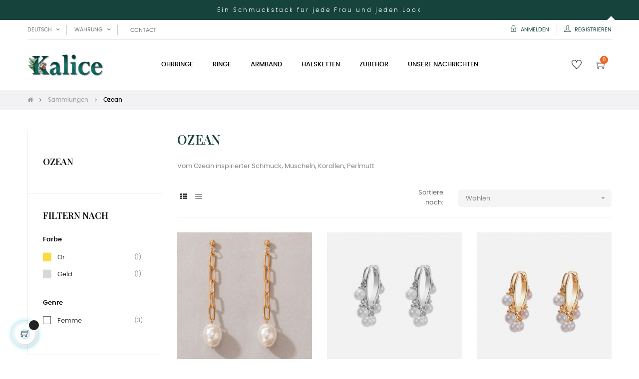

--- FILE ---
content_type: text/html; charset=utf-8
request_url: https://kalice.ch/de/51-ozean
body_size: 20890
content:
<!doctype html>
<html lang="de-DE"  class="default" >

  <head>
    
      
  <meta charset="utf-8">


  <meta http-equiv="x-ua-compatible" content="ie=edge">



  <title>Ozean</title>
  
    
  
  <meta name="description" content="Vom Ozean inspirierter Schmuck, Muscheln, Korallen, Perlmutt
">
  <meta name="keywords" content="">
        <link rel="canonical" href="https://kalice.ch/de/51-ozean">
    
          <link rel="alternate" href="https://kalice.ch/en/51-ocean" hreflang="en-US">
          <link rel="alternate" href="https://kalice.ch/fr/51-ocean" hreflang="fr-FR">
          <link rel="alternate" href="https://kalice.ch/de/51-ozean" hreflang="de-DE">
          <link rel="alternate" href="https://kalice.ch/it/51-oceano" hreflang="it-IT">
      
  
  
    <script type="application/ld+json">
  {
    "@context": "https://schema.org",
    "@type": "Organization",
    "name" : "kalice",
    "url" : "https://kalice.ch/de/",
    "logo": {
      "@type": "ImageObject",
      "url":"https://kalice.ch/img/logo-1665579896.jpg"
    }
  }
</script>

<script type="application/ld+json">
  {
    "@context": "https://schema.org",
    "@type": "WebPage",
    "isPartOf": {
      "@type": "WebSite",
      "url":  "https://kalice.ch/de/",
      "name": "kalice"
    },
    "name": "Ozean",
    "url":  "https://kalice.ch/de/51-ozean"
  }
</script>


  <script type="application/ld+json">
    {
      "@context": "https://schema.org",
      "@type": "BreadcrumbList",
      "itemListElement": [
                      {
              "@type": "ListItem",
              "position": 1,
              "name": "Zuhause",
              "item": "https://kalice.ch/de/"
              },                        {
              "@type": "ListItem",
              "position": 2,
              "name": "Sammlungen",
              "item": "https://kalice.ch/de/47-sammlungen"
              },                        {
              "@type": "ListItem",
              "position": 3,
              "name": "Ozean",
              "item": "https://kalice.ch/de/51-ozean"
              }            ]
          }
  </script>
  
  
  
  <script type="application/ld+json">
  {
    "@context": "https://schema.org",
    "@type": "ItemList",
    "itemListElement": [
                  {
            "@type": "ListItem",
            "position": 0,
            "name": "Große Perlenohrringe",
            "url": "https://kalice.ch/de/anhanger/595-grosse-perlenohrringe.html"
            },                    {
            "@type": "ListItem",
            "position": 1,
            "name": "Perlen Creolen",
            "url": "https://kalice.ch/de/creolen/357-perlen-creolen.html"
            },                    {
            "@type": "ListItem",
            "position": 2,
            "name": "Perlen Creolen",
            "url": "https://kalice.ch/de/creolen/354-perlen-creolen.html"
            },                    {
            "@type": "ListItem",
            "position": 3,
            "name": "Perlensilberohrringe",
            "url": "https://kalice.ch/de/ohrringe/274-perlensilberohrringe.html"
            },                    {
            "@type": "ListItem",
            "position": 4,
            "name": "Multi Perlenwickelarmband",
            "url": "https://kalice.ch/de/armband/259-multi-perlenwickelarmband.html"
            },                    {
            "@type": "ListItem",
            "position": 5,
            "name": "Süßwasserperlenwickelarmband",
            "url": "https://kalice.ch/de/armband/258-susswasserperlenwickelarmband.html"
            },                    {
            "@type": "ListItem",
            "position": 6,
            "name": "Ausgefallene Wickelarmband",
            "url": "https://kalice.ch/de/armband/251-ausgefallene-wickelarmband.html"
            },                    {
            "@type": "ListItem",
            "position": 7,
            "name": "Süßwasserperlenwickelarmband",
            "url": "https://kalice.ch/de/armband/250-susswasserperlenwickelarmband.html"
            },                    {
            "@type": "ListItem",
            "position": 8,
            "name": "Antike Perlenohrringe",
            "url": "https://kalice.ch/de/ohrringe/247-505-antike-perlenohrringe.html#/75-farbe-or"
            },                    {
            "@type": "ListItem",
            "position": 9,
            "name": "Ozean Halskette",
            "url": "https://kalice.ch/de/halsketten-ketten/182-ozean-halskette.html"
            },                    {
            "@type": "ListItem",
            "position": 10,
            "name": "Grüne Ozean Halskette",
            "url": "https://kalice.ch/de/halsketten/181-grune-ozean-halskette.html"
            },                    {
            "@type": "ListItem",
            "position": 11,
            "name": "Perlenohrringe",
            "url": "https://kalice.ch/de/anhanger/168-perlenohrringe.html"
            },                    {
            "@type": "ListItem",
            "position": 12,
            "name": "Ozeanohrringe",
            "url": "https://kalice.ch/de/ohrringe/164-ozeanohrringe.html"
            },                    {
            "@type": "ListItem",
            "position": 13,
            "name": "Goldschalenohrringe",
            "url": "https://kalice.ch/de/ohrringe/126-goldschalenohrringe.html"
            },                    {
            "@type": "ListItem",
            "position": 14,
            "name": "Grüne Ozeanohrringe",
            "url": "https://kalice.ch/de/anhanger/105-grune-ozeanohrringe.html"
            }          ]
        }
</script>

  
  
    
  

  
    <meta property="og:title" content="Ozean" />
    <meta property="og:description" content="Vom Ozean inspirierter Schmuck, Muscheln, Korallen, Perlmutt
" />
    <meta property="og:url" content="https://kalice.ch/de/51-ozean" />
    <meta property="og:site_name" content="kalice" />
    <meta property="og:type" content="website" />    



  <meta name="viewport" content="width=device-width, initial-scale=1">



  <link rel="icon" type="image/vnd.microsoft.icon" href="https://kalice.ch/img/favicon.ico?1665940283">
  <link rel="shortcut icon" type="image/x-icon" href="https://kalice.ch/img/favicon.ico?1665940283">


  

    <link rel="stylesheet" href="https://kalice.ch/themes/at_movic/assets/css/theme.css" type="text/css" media="all">
  <link rel="stylesheet" href="https://kalice.ch/modules/blockreassurance/views/dist/front.css" type="text/css" media="all">
  <link rel="stylesheet" href="https://kalice.ch/modules/ps_socialfollow/views/css/ps_socialfollow.css" type="text/css" media="all">
  <link rel="stylesheet" href="https://kalice.ch/modules/paypal/views/css/paypal_fo.css" type="text/css" media="all">
  <link rel="stylesheet" href="https://kalice.ch/modules/ps_facetedsearch/views/dist/front.css" type="text/css" media="all">
  <link rel="stylesheet" href="https://kalice.ch/modules/smartblogcategories/css/smartblogcategories.css" type="text/css" media="all">
  <link rel="stylesheet" href="https://kalice.ch/themes/at_movic/modules/leobootstrapmenu/views/css/megamenu.css" type="text/css" media="all">
  <link rel="stylesheet" href="https://kalice.ch/themes/at_movic/modules/leobootstrapmenu/views/css/leomenusidebar.css" type="text/css" media="all">
  <link rel="stylesheet" href="https://kalice.ch/themes/at_movic/modules/leoslideshow/views/css/typo/typo.css" type="text/css" media="all">
  <link rel="stylesheet" href="https://kalice.ch/themes/at_movic/modules/leoslideshow/views/css/iView/iview.css" type="text/css" media="all">
  <link rel="stylesheet" href="https://kalice.ch/themes/at_movic/modules/leoslideshow/views/css/iView/skin_4_responsive/style.css" type="text/css" media="all">
  <link rel="stylesheet" href="https://kalice.ch/modules/leoquicklogin/views/css/front.css" type="text/css" media="all">
  <link rel="stylesheet" href="https://kalice.ch/themes/at_movic/modules/leoblog/views/css/leoblog.css" type="text/css" media="all">
  <link rel="stylesheet" href="https://kalice.ch/modules/leofeature/views/css/jquery.mCustomScrollbar.css" type="text/css" media="all">
  <link rel="stylesheet" href="https://kalice.ch/themes/at_movic/modules/leofeature/views/css/front.css" type="text/css" media="all">
  <link rel="stylesheet" href="https://kalice.ch/modules/productcomments/views/css/productcomments.css" type="text/css" media="all">
  <link rel="stylesheet" href="https://kalice.ch/modules/microsoft//views/css/front.css" type="text/css" media="all">
  <link rel="stylesheet" href="https://kalice.ch/js/jquery/ui/themes/base/minified/jquery-ui.min.css" type="text/css" media="all">
  <link rel="stylesheet" href="https://kalice.ch/js/jquery/ui/themes/base/minified/jquery.ui.theme.min.css" type="text/css" media="all">
  <link rel="stylesheet" href="https://kalice.ch/js/jquery/plugins/fancybox/jquery.fancybox.css" type="text/css" media="all">
  <link rel="stylesheet" href="https://kalice.ch/modules/blockgrouptop/views/css/blockgrouptop.css" type="text/css" media="all">
  <link rel="stylesheet" href="https://kalice.ch/themes/at_movic/assets/css/custom.css" type="text/css" media="all">
  <link rel="stylesheet" href="https://kalice.ch/themes/at_movic/modules/appagebuilder/views/css/owl.carousel.css" type="text/css" media="all">
  <link rel="stylesheet" href="https://kalice.ch/themes/at_movic/modules/appagebuilder/views/css/owl.theme.css" type="text/css" media="all">
  <link rel="stylesheet" href="https://kalice.ch/themes/at_movic/modules/appagebuilder/views/css/slick-theme.css" type="text/css" media="all">
  <link rel="stylesheet" href="https://kalice.ch/themes/at_movic/modules/appagebuilder/views/css/slick.css" type="text/css" media="all">
  <link rel="stylesheet" href="https://kalice.ch/themes/at_movic/modules/appagebuilder/views/css/ApImageHotspot.css" type="text/css" media="all">
  <link rel="stylesheet" href="https://kalice.ch/themes/at_movic/modules/appagebuilder/views/css/styles.css" type="text/css" media="all">
  <link rel="stylesheet" href="https://kalice.ch/modules/appagebuilder/views/css/unique.css" type="text/css" media="all">
  <link rel="stylesheet" href="https://kalice.ch/themes/at_movic/modules/appagebuilder/views/css/profiles/profile2488267040.css" type="text/css" media="all">
  <link rel="stylesheet" href="https://kalice.ch/themes/at_movic/modules/appagebuilder/views/css/patterns/Kalice.css" type="text/css" media="all">



    


  

  <script type="text/javascript">
        var LEO_COOKIE_THEME = "AT_MOVIC_PANEL_CONFIG";
        var add_cart_error = "An error occurred while processing your request. Please try again";
        var buttoncompare_title_add = "Vergleichen";
        var buttoncompare_title_remove = "Entfernen von Vergleichen";
        var buttonwishlist_title_add = "Wunschliste";
        var buttonwishlist_title_remove = "Entfernen Sie von der Wunschliste";
        var cancel_rating_txt = "Cancel Rating";
        var comparator_max_item = 3;
        var compared_products = [];
        var disable_review_form_txt = "Nicht existiert ein Kriterium f\u00fcr dieses Produkt oder diese Sprache zu \u00fcberpr\u00fcfen";
        var enable_dropdown_defaultcart = 1;
        var enable_flycart_effect = 1;
        var enable_notification = 0;
        var height_cart_item = "115";
        var isLogged = false;
        var leo_push = 0;
        var leo_token = "ac5c80cbe7cc61f6ec6a755ea82e947f";
        var lf_is_gen_rtl = false;
        var lql_ajax_url = "https:\/\/kalice.ch\/de\/module\/leoquicklogin\/leocustomer";
        var lql_is_gen_rtl = false;
        var lql_module_dir = "\/modules\/leoquicklogin\/";
        var lql_myaccount_url = "https:\/\/kalice.ch\/de\/mein-Konto";
        var lql_redirect = "1";
        var number_cartitem_display = 3;
        var prestashop = {"cart":{"products":[],"totals":{"total":{"type":"total","label":"Gesamt","amount":0,"value":"0,00\u00a0CHF"},"total_including_tax":{"type":"total","label":"Gesamt (inkl. MwSt.)","amount":0,"value":"0,00\u00a0CHF"},"total_excluding_tax":{"type":"total","label":"Gesamtpreis o. MwSt.","amount":0,"value":"0,00\u00a0CHF"}},"subtotals":{"products":{"type":"products","label":"Zwischensumme","amount":0,"value":"0,00\u00a0CHF"},"discounts":null,"shipping":{"type":"shipping","label":"Versand","amount":0,"value":""},"tax":null},"products_count":0,"summary_string":"0 Artikel","vouchers":{"allowed":1,"added":[]},"discounts":[],"minimalPurchase":0,"minimalPurchaseRequired":""},"currency":{"id":2,"name":"Franc suisse","iso_code":"CHF","iso_code_num":"756","sign":"CHF"},"customer":{"lastname":null,"firstname":null,"email":null,"birthday":null,"newsletter":null,"newsletter_date_add":null,"optin":null,"website":null,"company":null,"siret":null,"ape":null,"is_logged":false,"gender":{"type":null,"name":null},"addresses":[]},"language":{"name":"Deutsch (German)","iso_code":"de","locale":"de-DE","language_code":"de-de","is_rtl":"0","date_format_lite":"d.m.Y","date_format_full":"d.m.Y H:i:s","id":3},"page":{"title":"","canonical":"https:\/\/kalice.ch\/de\/51-ozean","meta":{"title":"Ozean","description":"Vom Ozean inspirierter Schmuck, Muscheln, Korallen, Perlmutt\n","keywords":"","robots":"index"},"page_name":"category","body_classes":{"lang-de":true,"lang-rtl":false,"country-CH":true,"currency-CHF":true,"layout-left-column":true,"page-category":true,"tax-display-enabled":true,"category-id-51":true,"category-Ozean":true,"category-id-parent-47":true,"category-depth-level-3":true},"admin_notifications":[]},"shop":{"name":"kalice","logo":"https:\/\/kalice.ch\/img\/logo-1665579896.jpg","stores_icon":"https:\/\/kalice.ch\/img\/logo_stores.png","favicon":"https:\/\/kalice.ch\/img\/favicon.ico"},"urls":{"base_url":"https:\/\/kalice.ch\/","current_url":"https:\/\/kalice.ch\/de\/51-ozean","shop_domain_url":"https:\/\/kalice.ch","img_ps_url":"https:\/\/kalice.ch\/img\/","img_cat_url":"https:\/\/kalice.ch\/img\/c\/","img_lang_url":"https:\/\/kalice.ch\/img\/l\/","img_prod_url":"https:\/\/kalice.ch\/img\/p\/","img_manu_url":"https:\/\/kalice.ch\/img\/m\/","img_sup_url":"https:\/\/kalice.ch\/img\/su\/","img_ship_url":"https:\/\/kalice.ch\/img\/s\/","img_store_url":"https:\/\/kalice.ch\/img\/st\/","img_col_url":"https:\/\/kalice.ch\/img\/co\/","img_url":"https:\/\/kalice.ch\/themes\/at_movic\/assets\/img\/","css_url":"https:\/\/kalice.ch\/themes\/at_movic\/assets\/css\/","js_url":"https:\/\/kalice.ch\/themes\/at_movic\/assets\/js\/","pic_url":"https:\/\/kalice.ch\/upload\/","pages":{"address":"https:\/\/kalice.ch\/de\/adresse","addresses":"https:\/\/kalice.ch\/de\/adressen","authentication":"https:\/\/kalice.ch\/de\/anmeldung","cart":"https:\/\/kalice.ch\/de\/warenkorb","category":"https:\/\/kalice.ch\/de\/index.php?controller=category","cms":"https:\/\/kalice.ch\/de\/index.php?controller=cms","contact":"https:\/\/kalice.ch\/de\/kontakt","discount":"https:\/\/kalice.ch\/de\/Rabatt","guest_tracking":"https:\/\/kalice.ch\/de\/auftragsverfolgung-gast","history":"https:\/\/kalice.ch\/de\/bestellungsverlauf","identity":"https:\/\/kalice.ch\/de\/profil","index":"https:\/\/kalice.ch\/de\/","my_account":"https:\/\/kalice.ch\/de\/mein-Konto","order_confirmation":"https:\/\/kalice.ch\/de\/bestellbestatigung","order_detail":"https:\/\/kalice.ch\/de\/index.php?controller=order-detail","order_follow":"https:\/\/kalice.ch\/de\/bestellverfolgung","order":"https:\/\/kalice.ch\/de\/Bestellung","order_return":"https:\/\/kalice.ch\/de\/index.php?controller=order-return","order_slip":"https:\/\/kalice.ch\/de\/bestellschein","pagenotfound":"https:\/\/kalice.ch\/de\/seite-nicht-gefunden","password":"https:\/\/kalice.ch\/de\/passwort-zuruecksetzen","pdf_invoice":"https:\/\/kalice.ch\/de\/index.php?controller=pdf-invoice","pdf_order_return":"https:\/\/kalice.ch\/de\/index.php?controller=pdf-order-return","pdf_order_slip":"https:\/\/kalice.ch\/de\/index.php?controller=pdf-order-slip","prices_drop":"https:\/\/kalice.ch\/de\/angebote","product":"https:\/\/kalice.ch\/de\/index.php?controller=product","search":"https:\/\/kalice.ch\/de\/suche","sitemap":"https:\/\/kalice.ch\/de\/Sitemap","stores":"https:\/\/kalice.ch\/de\/shops","supplier":"https:\/\/kalice.ch\/de\/lieferant","register":"https:\/\/kalice.ch\/de\/anmeldung?create_account=1","order_login":"https:\/\/kalice.ch\/de\/Bestellung?login=1"},"alternative_langs":{"en-us":"https:\/\/kalice.ch\/en\/51-ocean","fr":"https:\/\/kalice.ch\/fr\/51-ocean","de-de":"https:\/\/kalice.ch\/de\/51-ozean","it-it":"https:\/\/kalice.ch\/it\/51-oceano"},"theme_assets":"\/themes\/at_movic\/assets\/","actions":{"logout":"https:\/\/kalice.ch\/de\/?mylogout="},"no_picture_image":{"bySize":{"cart_default":{"url":"https:\/\/kalice.ch\/img\/p\/de-default-cart_default.jpg","width":200,"height":250},"small_default":{"url":"https:\/\/kalice.ch\/img\/p\/de-default-small_default.jpg","width":200,"height":250},"home_default":{"url":"https:\/\/kalice.ch\/img\/p\/de-default-home_default.jpg","width":400,"height":500},"large_default":{"url":"https:\/\/kalice.ch\/img\/p\/de-default-large_default.jpg","width":800,"height":1000},"medium_default":{"url":"https:\/\/kalice.ch\/img\/p\/de-default-medium_default.jpg","width":800,"height":1000}},"small":{"url":"https:\/\/kalice.ch\/img\/p\/de-default-cart_default.jpg","width":200,"height":250},"medium":{"url":"https:\/\/kalice.ch\/img\/p\/de-default-home_default.jpg","width":400,"height":500},"large":{"url":"https:\/\/kalice.ch\/img\/p\/de-default-medium_default.jpg","width":800,"height":1000},"legend":""}},"configuration":{"display_taxes_label":true,"display_prices_tax_incl":true,"is_catalog":false,"show_prices":true,"opt_in":{"partner":false},"quantity_discount":{"type":"price","label":"Einzelpreis"},"voucher_enabled":1,"return_enabled":1},"field_required":[],"breadcrumb":{"links":[{"title":"Zuhause","url":"https:\/\/kalice.ch\/de\/"},{"title":"Sammlungen","url":"https:\/\/kalice.ch\/de\/47-sammlungen"},{"title":"Ozean","url":"https:\/\/kalice.ch\/de\/51-ozean"}],"count":3},"link":{"protocol_link":"https:\/\/","protocol_content":"https:\/\/"},"time":1768960637,"static_token":"ac5c80cbe7cc61f6ec6a755ea82e947f","token":"26823903e08a3c93c44b83f66f4c74ac","debug":false};
        var prestashopFacebookAjaxController = "https:\/\/kalice.ch\/de\/module\/ps_facebook\/Ajax";
        var productcompare_add = "Das Produkt wurde hinzugef\u00fcgt vergleichen aufzulisten";
        var productcompare_add_error = "An error occurred while adding. Please try again";
        var productcompare_max_item = "Sie k\u00f6nnen dem Produktvergleich nicht mehr als 3 produkt hinzuf\u00fcgen";
        var productcompare_remove = "Das Produkt wurde erfolgreich aus der Liste entfernt vergleichen";
        var productcompare_remove_error = "An error occurred while removing. Please try again";
        var productcompare_url = "https:\/\/kalice.ch\/de\/module\/leofeature\/productscompare";
        var productcompare_viewlistcompare = "Auflisten vergleichen";
        var psemailsubscription_subscription = "https:\/\/kalice.ch\/de\/module\/ps_emailsubscription\/subscription";
        var psr_icon_color = "#F19D76";
        var review_error = "An error occurred while processing your request. Please try again";
        var show_popup = 1;
        var type_dropdown_defaultcart = "dropdown";
        var type_flycart_effect = "fade";
        var url_leoproductattribute = "https:\/\/kalice.ch\/de\/module\/leofeature\/LeoProductAttribute";
        var width_cart_item = "265";
        var wishlist_add = "Das Produkt wurde erfolgreich hinzugef\u00fcgt zu Ihrer Wunschliste";
        var wishlist_cancel_txt = "Stornieren";
        var wishlist_confirm_del_txt = "L\u00f6schen ausgew\u00e4hlter Artikel?";
        var wishlist_del_default_txt = "Kann nicht Standard Wunschliste l\u00f6schen";
        var wishlist_email_txt = "Email";
        var wishlist_loggin_required = "Sie m\u00fcssen angemeldet sein, um deine Wunschliste zu verwalten";
        var wishlist_ok_txt = "OK";
        var wishlist_quantity_required = "Sie m\u00fcssen eine Menge eingeben";
        var wishlist_remove = "Das Produkt wurde erfolgreich von der Wunschliste entfernt";
        var wishlist_reset_txt = "r\u00fccksetzen";
        var wishlist_send_txt = "Senden";
        var wishlist_send_wishlist_txt = "senden Wunschliste";
        var wishlist_url = "https:\/\/kalice.ch\/de\/module\/leofeature\/mywishlist";
        var wishlist_viewwishlist = "Sehen Sie Ihre Wunschliste";
      </script>
<script type="text/javascript">
	var choosefile_text = "Datei wählen";
	var turnoff_popup_text = "Zeigen Sie dieses Popup nicht erneut an";
	
	var size_item_quickview = 82;
	var style_scroll_quickview = 'vertical';
	
	var size_item_page = 113;
	var style_scroll_page = 'horizontal';
	
	var size_item_quickview_attr = 101;	
	var style_scroll_quickview_attr = 'vertical';
	
	var size_item_popup = 160;
	var style_scroll_popup = 'vertical';
</script>


  <script type="text/javascript">
	
	var FancyboxI18nClose = "Schließen";
	var FancyboxI18nNext = "Nächster";
	var FancyboxI18nPrev = "Zurück";
	var current_link = "http://kalice.ch/de/";		
	var currentURL = window.location;
	currentURL = String(currentURL);
	currentURL = currentURL.replace("https://","").replace("http://","").replace("www.","").replace( /#\w*/, "" );
	current_link = current_link.replace("https://","").replace("http://","").replace("www.","");
	var text_warning_select_txt = "Bitte wählen Sie eine zu entfernen?";
	var text_confirm_remove_txt = "Sind Sie sicher, footer Zeile zu entfernen?";
	var close_bt_txt = "Schließen";
	var list_menu = [];
	var list_menu_tmp = {};
	var list_tab = [];
	var isHomeMenu = 0;
	
</script><!-- @file modules\appagebuilder\views\templates\hook\header -->

<script>
	/**
	 * List functions will run when document.ready()
	 */
	var ap_list_functions = [];
	/**
	 * List functions will run when window.load()
	 */
	var ap_list_functions_loaded = [];

	/**
	 * List functions will run when document.ready() for theme
	 */

	var products_list_functions = [];
</script>


<script type='text/javascript'>
	var leoOption = {
		category_qty:1,
		product_list_image:0,
		product_one_img:1,
		productCdown: 1,
		productColor: 0,
		homeWidth: 400,
		homeheight: 500,
	}

	ap_list_functions.push(function(){
		if (typeof $.LeoCustomAjax !== "undefined" && $.isFunction($.LeoCustomAjax)) {
			var leoCustomAjax = new $.LeoCustomAjax();
			leoCustomAjax.processAjax();
		}
	});
</script>

<!-- emarketing start -->
<meta name="google-site-verification" content="QJZgLnBguMrogr77VYTRCgL5V500SKE11W2cqypl-sI" />
<!-- Global site tag (gtag.js) - Google Ads: 10849934968 -->
<script async src="https://www.googletagmanager.com/gtag/js?id=AW-10849934968"></script>
<script>
  window.dataLayer = window.dataLayer || [];
  function gtag(){dataLayer.push(arguments);}
  gtag('js', new Date());

  gtag('config', 'AW-10849934968');
</script>


<!-- emarketing end --><script async src="https://www.googletagmanager.com/gtag/js?id=UA-191721943-1"></script>
<script>
  window.dataLayer = window.dataLayer || [];
  function gtag(){dataLayer.push(arguments);}
  gtag('js', new Date());
  gtag(
    'config',
    'UA-191721943-1',
    {
      'debug_mode':false
                      }
  );
</script>

<meta name="google-site-verification" content="QJZgLnBguMrogr77VYTRCgL5V500SKE11W2cqypl-sI" />



    
  </head>

  <body id="category" class="lang-de country-ch currency-chf layout-left-column page-category tax-display-enabled category-id-51 category-ozean category-id-parent-47 category-depth-level-3 fullwidth">

    
      <!-- Google Tag Manager (noscript) -->
<noscript><iframe src="https://www.googletagmanager.com/ns.html?id=GTM-WPKZQH4"
height="0" width="0" style="display:none;visibility:hidden"></iframe></noscript>
<!-- End Google Tag Manager (noscript) -->

    

    <main id="page">
      
              
      <header id="header">
		  
			
  <div class="header-banner">
            <div class="inner"></div>
      </div>



  <nav class="header-nav">
    <div class="topnav">
              <div class="inner"></div>
          </div>
    <div class="bottomnav">
              <div class="inner"><!-- @file modules\appagebuilder\views\templates\hook\ApRow -->
<div class="wrapper"
            style="background: #16443c no-repeat"
                        >

<div class="container">
    <div        class="row box-vitanav3 ApRow  has-bg bg-fullwidth-container"
                            style=""                >
                                            <!-- @file modules\appagebuilder\views\templates\hook\ApColumn -->
<div    class="col-sm-12 col-xs-12 col-sp-12 col-md-12 col-lg-12 col-xl-12  ApColumn "
	    >
                    <!-- @file modules\appagebuilder\views\templates\hook\ApGeneral -->
<div     class="block ApHtml">
	                    <div class="block_content"><p>Ein Schmuckstück für jede Frau und jeden Look</p></div>
    	</div>
    </div>            </div>
</div>
</div>
        
	<script>
		ap_list_functions.push(function(){
			$.stellar({horizontalScrolling:false}); 
		});
	</script>
    
    <!-- @file modules\appagebuilder\views\templates\hook\ApRow -->
<div class="wrapper"
>

<div class="container">
    <div        class="row box-vitanavinfo ApRow  has-bg bg-boxed"
                            style="background: no-repeat;"        data-bg_data=" no-repeat"        >
                                            <!-- @file modules\appagebuilder\views\templates\hook\ApColumn -->
<div    class="col-xl-6 col-lg-6 col-md-6 col-sm-12 col-xs-12 col-sp-12 col-left ApColumn "
	    >
                    <!-- @file modules\appagebuilder\views\templates\hook\ApModule -->
<div class="language-selector-wrapper dropdown js-dropdown popup-over" id="language-selector-label">
  <a class="popup-title" href="javascript:void(0)" data-toggle="dropdown" title="Sprache" aria-label="Sprachunterbrechung">
    <i class="ti-world"></i>
    <span>Deutsch</span> 
    <span class="hidden cus-sign">
      <span class="cus-name">de</span>
    </span>
    <i class="fa fa-angle-down" aria-hidden="true"></i>
  </a>
  <ul class="dropdown-menu popup-content link language-selector" aria-labelledby="language-selector-label">
              <li >
          <a href="https://kalice.ch/en/51-ocean" class="dropdown-item" data-iso-code="en">
	  <img src="https://kalice.ch/img/l/1.jpg" alt="en" width="16" height="11" />
	  English
	  </a>
        </li>
              <li >
          <a href="https://kalice.ch/fr/51-ocean" class="dropdown-item" data-iso-code="fr">
	  <img src="https://kalice.ch/img/l/2.jpg" alt="fr" width="16" height="11" />
	  Français
	  </a>
        </li>
              <li  class="current" >
          <a href="https://kalice.ch/de/51-ozean" class="dropdown-item" data-iso-code="de">
	  <img src="https://kalice.ch/img/l/3.jpg" alt="de" width="16" height="11" />
	  Deutsch
	  </a>
        </li>
              <li >
          <a href="https://kalice.ch/it/51-oceano" class="dropdown-item" data-iso-code="it">
	  <img src="https://kalice.ch/img/l/4.jpg" alt="it" width="16" height="11" />
	  Italiano
	  </a>
        </li>
        </ul>
</div>
<!-- @file modules\appagebuilder\views\templates\hook\ApModule -->
<div class="currency-selector dropdown js-dropdown popup-over" id="currency-selector-label">
  <a href="javascript:void(0)" data-toggle="dropdown" class="popup-title"  title="Währung" aria-label="Währung Dropdown">
    <i class="ti-money"></i>
    <span>Währung</span>
    <span class="hidden cus-sign">
      <span class="cus-name">CHF</span>
          </span>
    <i class="fa fa-angle-down" aria-hidden="true"></i>
  </a>
  <ul class="popup-content dropdown-menu" aria-labelledby="currency-selector-label">  
		<li  class="current" >
	  <a title="Franc suisse" rel="nofollow" href="https://kalice.ch/de/51-ozean?SubmitCurrency=1&amp;id_currency=2" class="dropdown-item">CHF CHF</a>
	</li>
		<li >
	  <a title="Euro" rel="nofollow" href="https://kalice.ch/de/51-ozean?SubmitCurrency=1&amp;id_currency=1" class="dropdown-item">EUR €</a>
	</li>
		<li >
	  <a title="Dollar des États-Unis" rel="nofollow" href="https://kalice.ch/de/51-ozean?SubmitCurrency=1&amp;id_currency=3" class="dropdown-item">USD $</a>
	</li>
	  </ul>
</div><!-- @file modules\appagebuilder\views\templates\hook\ApBlockLink -->
            <div class="block ApLink ApBlockLink">
                        
                            <ul>
                                                            <li><a href="https://kalice.ch/de/kontakt" target="_self">Contact</a></li>
                                                    </ul>
                    </div>
    
    </div><!-- @file modules\appagebuilder\views\templates\hook\ApColumn -->
<div    class="col-xl-6 col-lg-6 col-md-6 col-sm-12 col-xs-12 col-sp-12 col-right ApColumn "
	    >
                    <!-- @file modules\appagebuilder\views\templates\hook\ApModule -->
<div class="userinfo-selector dropdown js-dropdown popup-over">
  <a href="javascript:void(0)" data-toggle="dropdown" class="popup-title" title="Konto">
    <i class="ti-user"></i>
    <span class="hidden">Mein Konto</span>
    <i class="fa fa-angle-down" aria-hidden="true"></i>
 </a>
  <ul class="popup-content dropdown-menu user-info">
    		  	      <li>
	        <a
	          class="signin leo-quicklogin"
	          data-enable-sociallogin="enable"
	          data-type="popup"
	          data-layout="login"
	          href="javascript:void(0)"
	          title="Melden Sie sich bei Ihrem Kundenkonto"
	          rel="nofollow"
	        >
	          <i class="ti-lock"></i>
	          <span>Anmelden</span>
	        </a>
	      </li>
	      <li>
	        <a
	          class="register leo-quicklogin"
	          data-enable-sociallogin="enable"
	          data-type="popup"
	          data-layout="register"
	          href="javascript:void(0)"
	          title="Melden Sie sich bei Ihrem Kundenkonto"
	          rel="nofollow"
	        >
	          <i class="ti-user"></i>
	          <span>Registrieren</span>
	        </a>
	      </li>
	          	  	  <li>
        <a
          class="btn-wishlist"
          href="//kalice.ch/de/module/leofeature/mywishlist"
          title="Wunschliste"
          rel="nofollow"
        >
          <i class="ti-heart"></i>
          <span>Wunschliste</span>
  		(<span class="ap-total-wishlist ap-total"></span>)
        </a>
      </li>
  	        	<li>
          <a
            class="btn-compare"
            href="//kalice.ch/de/module/leofeature/productscompare"
            title="Vergleichen"
            rel="nofollow"
          >
            <i class="ti-reload"></i>
            <span>Vergleichen</span>
    		(<span class="ap-total-compare ap-total"></span>)
          </a>
        </li>
      </ul>
</div>

    </div>            </div>
</div>
</div>
    </div>
          </div>
  </nav>



  <div class="header-top">
          <div class="inner"><!-- @file modules\appagebuilder\views\templates\hook\ApRow -->
<div class="wrapper"
>

<div class="container">
    <div        class="row box-vogatop2 ApRow  has-bg bg-boxed"
                            style="background: no-repeat;"        data-bg_data=" no-repeat"        >
                                            <!-- @file modules\appagebuilder\views\templates\hook\ApColumn -->
<div    class="col-xl-2 col-lg-3 col-md-12 col-sm-12 col-xs-12 col-sp-12 col-logo ApColumn "
	    >
                    <!-- @file modules\appagebuilder\views\templates\hook\ApGenCode -->

	<div class="h-logo">    <a href="https://kalice.ch/de/">        <img class="img-fluid" src="https://kalice.ch/img/logo-1665579896.jpg" alt="kalice">    </a></div>

    </div><!-- @file modules\appagebuilder\views\templates\hook\ApColumn -->
<div    class="col-xl-8 col-lg-6 col-md-3 col-sm-3 col-xs-3 col-sp-3 col-menu ApColumn "
	    >
                    <!-- @file modules\appagebuilder\views\templates\hook\ApSlideShow -->
<div id="memgamenu-form_1189110684514282" class="ApMegamenu">
			    
                <nav data-megamenu-id="1189110684514282" class="leo-megamenu cavas_menu navbar navbar-default enable-canvas " role="navigation">
                            <!-- Brand and toggle get grouped for better mobile display -->
                            <div class="navbar-header">
                                    <button type="button" class="navbar-toggler hidden-lg-up" data-toggle="collapse" data-target=".megamenu-off-canvas-1189110684514282">
                                            <span class="sr-only">Umschalten der Navigation</span>
                                            &#9776;
                                            <!--
                                            <span class="icon-bar"></span>
                                            <span class="icon-bar"></span>
                                            <span class="icon-bar"></span>
                                            -->
                                    </button>
                            </div>
                            <!-- Collect the nav links, forms, and other content for toggling -->
                                                        <div class="leo-top-menu collapse navbar-toggleable-md megamenu-off-canvas megamenu-off-canvas-1189110684514282"><ul class="nav navbar-nav megamenu horizontal"><li data-menu-type="category" class="nav-item parent  dropdown aligned-left  leo-2" >
    <a class="nav-link dropdown-toggle has-category" data-toggle="dropdown" href="https://kalice.ch/de/15-ohrringe" target="_self">

                    
                    <span class="menu-title">Ohrringe</span>
                                        
            </a>
        <b class="caret"></b>
            <div class="dropdown-sub dropdown-menu" >
            <div class="dropdown-menu-inner">
                                    <div class="row">
                                                    <div class="mega-col col-md-12" >
                                <div class="mega-col-inner ">
                                    <div class="leo-widget" data-id_widget="1665581541">
    <div class="widget-subcategories">
                <div class="widget-inner">
                            <div class="menu-title">
                    <a href="https://kalice.ch/de/15-ohrringe" title="Ohrringe" class="img">
                            Ohrringe 
                    </a>
                </div>
                <ul>
                                    <li class="clearfix level2 dropdown">
                        <a href="https://kalice.ch/de/20-anhanger" title="Anhänger" class="img">
                                Anhänger 
                        </a>
                                            </li>
                                    <li class="clearfix level2 dropdown">
                        <a href="https://kalice.ch/de/21-creolen" title="Creolen" class="img">
                                Creolen 
                        </a>
                                            </li>
                                    <li class="clearfix level2 dropdown">
                        <a href="https://kalice.ch/de/22-ohrstecker" title="Ohrstecker" class="img">
                                Ohrstecker 
                        </a>
                                            </li>
                                </ul>
                    </div>
    </div>
 
</div>                                </div>
                            </div>
                                            </div>
                            </div>
        </div>
    </li>
    <li data-menu-type="category" class="nav-item   leo-2" >
        <a class="nav-link has-category" href="https://kalice.ch/de/16-ringe" target="_self">
                            
                            <span class="menu-title">Ringe</span>
                                                        </a>
    </li>
<li data-menu-type="category" class="nav-item parent  dropdown aligned-left  leo-2" >
    <a class="nav-link dropdown-toggle has-category" data-toggle="dropdown" href="https://kalice.ch/de/17-armband" target="_self">

                    
                    <span class="menu-title">Armband</span>
                                        
            </a>
        <b class="caret"></b>
            <div class="dropdown-sub dropdown-menu" >
            <div class="dropdown-menu-inner">
                                    <div class="row">
                                                    <div class="mega-col col-md-12" >
                                <div class="mega-col-inner ">
                                    <div class="leo-widget" data-id_widget="1665581599">
    <div class="widget-subcategories">
                <div class="widget-inner">
                            <div class="menu-title">
                    <a href="https://kalice.ch/de/17-armband" title="Armband" class="img">
                            Armband 
                    </a>
                </div>
                <ul>
                                    <li class="clearfix level2 dropdown">
                        <a href="https://kalice.ch/de/23-ketten" title="Ketten" class="img">
                                Ketten 
                        </a>
                                            </li>
                                    <li class="clearfix level2 dropdown">
                        <a href="https://kalice.ch/de/24-armreif" title="Armreif" class="img">
                                Armreif 
                        </a>
                                            </li>
                                    <li class="clearfix level2 dropdown">
                        <a href="https://kalice.ch/de/25-manschette" title="Manschette" class="img">
                                Manschette 
                        </a>
                                            </li>
                                    <li class="clearfix level2 dropdown">
                        <a href="https://kalice.ch/de/46-webereien-und-perlen" title="Webereien und Perlen" class="img">
                                Webereien und Perlen 
                        </a>
                                            </li>
                                    <li class="clearfix level2 dropdown">
                        <a href="https://kalice.ch/de/50-natursteinperlen" title="Natursteinperlen" class="img">
                                Natursteinperlen 
                        </a>
                                            </li>
                                    <li class="clearfix level2 dropdown">
                        <a href="https://kalice.ch/de/56-charms" title="Charms" class="img">
                                Charms 
                        </a>
                                            </li>
                                </ul>
                    </div>
    </div>
 
</div>                                </div>
                            </div>
                                            </div>
                            </div>
        </div>
    </li>
<li data-menu-type="category" class="nav-item parent  dropdown aligned-left  leo-2" >
    <a class="nav-link dropdown-toggle has-category" data-toggle="dropdown" href="https://kalice.ch/de/18-halsketten" target="_self">

                    
                    <span class="menu-title">Halsketten</span>
                                        
            </a>
        <b class="caret"></b>
            <div class="dropdown-sub dropdown-menu" >
            <div class="dropdown-menu-inner">
                                    <div class="row">
                                                    <div class="mega-col col-md-12" >
                                <div class="mega-col-inner ">
                                    <div class="leo-widget" data-id_widget="1665581682">
    <div class="widget-subcategories">
                <div class="widget-inner">
                            <div class="menu-title">
                    <a href="https://kalice.ch/de/18-halsketten" title="Halsketten" class="img">
                            Halsketten 
                    </a>
                </div>
                <ul>
                                    <li class="clearfix level2 dropdown">
                        <a href="https://kalice.ch/de/26-chocker" title="Chocker" class="img">
                                Chocker 
                        </a>
                                            </li>
                                    <li class="clearfix level2 dropdown">
                        <a href="https://kalice.ch/de/27-halsketten-ketten" title="Halsketten - Ketten" class="img">
                                Halsketten - Ketten 
                        </a>
                                            </li>
                                    <li class="clearfix level2 dropdown">
                        <a href="https://kalice.ch/de/28-mehrreihige-halsketten" title="Mehrreihige Halsketten" class="img">
                                Mehrreihige Halsketten 
                        </a>
                                            </li>
                                    <li class="clearfix level2 dropdown">
                        <a href="https://kalice.ch/de/29-lange-halsketten" title="Lange Halsketten" class="img">
                                Lange Halsketten 
                        </a>
                                            </li>
                                    <li class="clearfix level2 dropdown">
                        <a href="https://kalice.ch/de/19-anhanger-und-charms" title="Anhänger und Charms" class="img">
                                Anhänger und Charms 
                        </a>
                                                    <b class="caret "></b>
                            <ul class="dropdown-sub dropdown-menu ">
                                                                    <li class="clearfix level3" >
                                        <a href="https://kalice.ch/de/30-spirituelle-anhanger" title="Spirituelle Anhänger" class="img">
                                            Spirituelle Anhänger 
                                        </a>
                                    </li>
                                                                    <li class="clearfix level3" >
                                        <a href="https://kalice.ch/de/31-astrologische-anhanger" title="Astrologische Anhänger" class="img">
                                            Astrologische Anhänger 
                                        </a>
                                    </li>
                                                                    <li class="clearfix level3" >
                                        <a href="https://kalice.ch/de/32-mandala-anhanger" title="Mandala Anhänger" class="img">
                                            Mandala Anhänger 
                                        </a>
                                    </li>
                                                                    <li class="clearfix level3" >
                                        <a href="https://kalice.ch/de/33-baume-und-blumen-des-lebens" title="Bäume und Blumen des Lebens" class="img">
                                            Bäume und Blumen des Lebens 
                                        </a>
                                    </li>
                                                                
                            </ul>
                                            </li>
                                </ul>
                    </div>
    </div>
 
</div>                                </div>
                            </div>
                                            </div>
                            </div>
        </div>
    </li>
<li data-menu-type="category" class="nav-item parent  dropdown aligned-left  leo-2" >
    <a class="nav-link dropdown-toggle has-category" data-toggle="dropdown" href="https://kalice.ch/de/12-zubehor" target="_self">

                    
                    <span class="menu-title">Zubehör</span>
                                        
            </a>
        <b class="caret"></b>
            <div class="dropdown-sub dropdown-menu" >
            <div class="dropdown-menu-inner">
                                    <div class="row">
                                                    <div class="mega-col col-md-12" >
                                <div class="mega-col-inner ">
                                    <div class="leo-widget" data-id_widget="1665581729">
    <div class="widget-subcategories">
                <div class="widget-inner">
                            <div class="menu-title">
                    <a href="https://kalice.ch/de/12-zubehor" title="Zubehör" class="img">
                            Zubehör 
                    </a>
                </div>
                <ul>
                                    <li class="clearfix level2 dropdown">
                        <a href="https://kalice.ch/de/34-haarschmuck" title="Haarschmuck" class="img">
                                Haarschmuck 
                        </a>
                                            </li>
                                    <li class="clearfix level2 dropdown">
                        <a href="https://kalice.ch/de/35-broschen" title="Broschen" class="img">
                                Broschen 
                        </a>
                                            </li>
                                    <li class="clearfix level2 dropdown">
                        <a href="https://kalice.ch/de/36-manschettenknopfe" title="Manschettenknöpfe" class="img">
                                Manschettenknöpfe 
                        </a>
                                            </li>
                                    <li class="clearfix level2 dropdown">
                        <a href="https://kalice.ch/de/38-krawattenklammern" title="Krawattenklammern" class="img">
                                Krawattenklammern 
                        </a>
                                            </li>
                                    <li class="clearfix level2 dropdown">
                        <a href="https://kalice.ch/de/39-sonnenbrille" title="Sonnenbrille" class="img">
                                Sonnenbrille 
                        </a>
                                            </li>
                                    <li class="clearfix level2 dropdown">
                        <a href="https://kalice.ch/de/40-schals-tucher" title="Schals / Tücher" class="img">
                                Schals / Tücher 
                        </a>
                                            </li>
                                </ul>
                    </div>
    </div>
 
</div>                                </div>
                            </div>
                                            </div>
                            </div>
        </div>
    </li>
    <li data-menu-type="category" class="nav-item   leo-2" >
        <a class="nav-link has-category" href="https://kalice.ch/de/45-unsere-nachrichten" target="_self">
                            
                            <span class="menu-title">Unsere Nachrichten</span>
                                                        </a>
    </li>
</ul></div>
            </nav>
<script type="text/javascript">
	list_menu_tmp.id = '1189110684514282';
	list_menu_tmp.type = 'horizontal';
	list_menu_tmp.show_cavas =1;
	list_menu_tmp.list_tab = list_tab;
	list_menu.push(list_menu_tmp);
	list_menu_tmp = {};	
	list_tab = {};
</script>
    
	</div>

    </div><!-- @file modules\appagebuilder\views\templates\hook\ApColumn -->
<div    class="col-xl-2 col-lg-3 col-md-9 col-sm-9 col-xs-9 col-sp-9 col-info ApColumn "
	    >
                    <!-- @file modules\appagebuilder\views\templates\hook\ApModule -->
<!-- @file modules\appagebuilder\views\templates\hook\ApGenCode -->

	<div class="wislish-button">      <a        class="ap-btn-wishlist"        href="//kalice.ch/de/module/leofeature/mywishlist"        title=""        rel="nofollow"      >        <i class="ti-heart"></i>    <span class="ap-total-wishlist ap-total"></span>      </a>    </div>
<!-- @file modules\appagebuilder\views\templates\hook\ApModule -->
<div id="_desktop_cart">
  <div class="blockcart cart-preview leo-blockcart show-leo-loading inactive" data-refresh-url="//kalice.ch/de/module/ps_shoppingcart/ajax">
    <div class="header">
              <i class="ti-shopping-cart"></i>
        <span class="cart-products-count">0</span>
          </div>
  </div>
</div>

    </div>            </div>
</div>
</div>
    </div>
          </div>
  
		  
      </header>
      
        
<aside id="notifications">
  <div class="container">
    
    
    
      </div>
</aside>
      
      <section id="wrapper">
       
              <div class="container">
                
            

<nav data-depth="3" class="breadcrumb hidden-sm-down">
  <ol itemscope itemtype="http://schema.org/BreadcrumbList">
    
              
          <li itemprop="itemListElement" itemscope itemtype="http://schema.org/ListItem">
            <a itemprop="item" href="https://kalice.ch/de/">
              <span itemprop="name">Zuhause</span>
            </a>
            <meta itemprop="position" content="1">
          </li>
        
              
          <li itemprop="itemListElement" itemscope itemtype="http://schema.org/ListItem">
            <a itemprop="item" href="https://kalice.ch/de/47-sammlungen">
              <span itemprop="name">Sammlungen</span>
            </a>
            <meta itemprop="position" content="2">
          </li>
        
              
          <li itemprop="itemListElement" itemscope itemtype="http://schema.org/ListItem">
            <a itemprop="item" href="https://kalice.ch/de/51-ozean">
              <span itemprop="name">Ozean</span>
            </a>
            <meta itemprop="position" content="3">
          </li>
        
          
  </ol>
</nav>
          
          <div class="row">
            
              <div id="left-column" class="sidebar col-xs-12 col-sm-12 col-md-4 col-lg-3">
                                  

<div class="block-categories block block-highlighted">
  <h4 class="title_block"><a href="https://kalice.ch/de/51-ozean">Ozean</a></h4>
  <div class="block_content">
    <ul class="category-top-menu">
      <li>
  </li>
    </ul>
  </div>
</div>
<div id="search_filters_wrapper" class="hidden-sm-down">
  <div id="search_filter_controls" class="hidden-md-up">
      <span id="_mobile_search_filters_clear_all"></span>
      <button class="btn btn-secondary ok">
        <i class="material-icons rtl-no-flip">&#xE876;</i>
        OK
      </button>
  </div>
    <div id="search_filters">
    
      <p class="text-uppercase h6 hidden-sm-down">Filtern nach</p>
    

    
          

          <section class="facet clearfix" data-type="attribute_group">
        <p class="h6 facet-title hidden-sm-down">Farbe</p>
                                                            
        <div class="title hidden-md-up" data-target="#facet_27155" data-toggle="collapse">
          <p class="h6 facet-title">Farbe</p>
          <span class="navbar-toggler collapse-icons">
            <i class="material-icons add">&#xE313;</i>
            <i class="material-icons remove">&#xE316;</i>
          </span>
        </div>

                  
            <ul id="facet_27155" class="collapse">
                              
                <li>
                  <label class="facet-label" for="facet_input_27155_0">
                                          <span class="custom-checkbox">
                        <input
                          id="facet_input_27155_0"
                          data-search-url="https://kalice.ch/de/51-ozean?q=Farbe-Or"
                          type="checkbox"
                                                  >
                                                  <span class="color" style="background-color:#ffdb38"></span>
                                              </span>
                    
                    <a
                      href="https://kalice.ch/de/51-ozean?q=Farbe-Or"
                      class="_gray-darker search-link js-search-link"
                      rel="nofollow"
                    >
                      Or
                                              <span class="magnitude">(1)</span>
                                          </a>
                  </label>
                </li>
                              
                <li>
                  <label class="facet-label" for="facet_input_27155_1">
                                          <span class="custom-checkbox">
                        <input
                          id="facet_input_27155_1"
                          data-search-url="https://kalice.ch/de/51-ozean?q=Farbe-Geld"
                          type="checkbox"
                                                  >
                                                  <span class="color" style="background-color:#d8d8d8"></span>
                                              </span>
                    
                    <a
                      href="https://kalice.ch/de/51-ozean?q=Farbe-Geld"
                      class="_gray-darker search-link js-search-link"
                      rel="nofollow"
                    >
                      Geld
                                              <span class="magnitude">(1)</span>
                                          </a>
                  </label>
                </li>
                          </ul>
          

              </section>
          <section class="facet clearfix" data-type="feature">
        <p class="h6 facet-title hidden-sm-down">Genre</p>
                                          
        <div class="title hidden-md-up" data-target="#facet_31863" data-toggle="collapse">
          <p class="h6 facet-title">Genre</p>
          <span class="navbar-toggler collapse-icons">
            <i class="material-icons add">&#xE313;</i>
            <i class="material-icons remove">&#xE316;</i>
          </span>
        </div>

                  
            <ul id="facet_31863" class="collapse">
                              
                <li>
                  <label class="facet-label" for="facet_input_31863_0">
                                          <span class="custom-checkbox">
                        <input
                          id="facet_input_31863_0"
                          data-search-url="https://kalice.ch/de/51-ozean?q=Genre-Femme"
                          type="checkbox"
                                                  >
                                                  <span  class="ps-shown-by-js" ><i class="material-icons rtl-no-flip checkbox-checked">&#xE5CA;</i></span>
                                              </span>
                    
                    <a
                      href="https://kalice.ch/de/51-ozean?q=Genre-Femme"
                      class="_gray-darker search-link js-search-link"
                      rel="nofollow"
                    >
                      Femme
                                              <span class="magnitude">(3)</span>
                                          </a>
                  </label>
                </li>
                          </ul>
          

              </section>
      </div>

</div>

                              </div>
            

            
  <div id="content-wrapper" class=" left-column col-xs-12 col-sm-12 col-md-8 col-lg-9">
    
    
  <section id="main">

    
  <div id="js-product-list-header">
            <div class="block-category card card-block">
            <h1 class="h1">Ozean</h1>
            <div class="block-category-inner">
                                                    <div id="category-description" class="text-muted"><p>Vom Ozean inspirierter Schmuck, Muscheln, Korallen, Perlmutt</p>
</div>
                            </div>
        </div>
    </div>


    
          
    
    

    <section id="products">
      
        <div>
          
            
<div id="js-product-list-top" class="products-selection">
  <div class="row">
    <div class="col-lg-6 col-md-3 hidden-sm-down total-products">     
      
        <div class="display">
          <div id="grid" class="leo_grid selected"><a rel="nofollow" href="#" title="Gitter"><i class="fa fa-th"></i></a></div>
          <div id="list" class="leo_list "><a rel="nofollow" href="#" title="Liste"><i class="fa fa-list-ul"></i></a></div>
        </div>
      
            	<p>Es gibt 15 produkte.</p>
        </div>
    <div class="col-lg-6 col-md-9">
      <div class="row sort-by-row">
        
          <span class="col-sm-3 col-md-3 hidden-sm-down sort-by">Sortiere nach:</span>
<div class="col-sm-9 col-xs-8 col-sp-12  col-md-9 products-sort-order dropdown">
  <button
    class="btn-unstyle select-title"
    rel="nofollow"
    data-toggle="dropdown"
    aria-label="Nach Auswahl sortieren"
    aria-haspopup="true"
    aria-expanded="false">
    Wählen    <i class="material-icons float-xs-right">&#xE5C5;</i>
  </button>
  <div class="dropdown-menu">
          <a
        rel="nofollow"
        href="https://kalice.ch/de/51-ozean?order=product.sales.desc"
        class="select-list js-search-link"
      >
        Verkäufe, absteigend sortiert
      </a>
          <a
        rel="nofollow"
        href="https://kalice.ch/de/51-ozean?order=product.position.asc"
        class="select-list js-search-link"
      >
        Relevanz
      </a>
          <a
        rel="nofollow"
        href="https://kalice.ch/de/51-ozean?order=product.name.asc"
        class="select-list js-search-link"
      >
        Name (A bis Z)
      </a>
          <a
        rel="nofollow"
        href="https://kalice.ch/de/51-ozean?order=product.name.desc"
        class="select-list js-search-link"
      >
        Name (Z bis A)
      </a>
          <a
        rel="nofollow"
        href="https://kalice.ch/de/51-ozean?order=product.price.asc"
        class="select-list js-search-link"
      >
        Preis (aufsteigend)
      </a>
          <a
        rel="nofollow"
        href="https://kalice.ch/de/51-ozean?order=product.price.desc"
        class="select-list js-search-link"
      >
        Preis (absteigend)
      </a>
          <a
        rel="nofollow"
        href="https://kalice.ch/de/51-ozean?order=product.reference.asc"
        class="select-list js-search-link"
      >
        Reference, A to Z
      </a>
          <a
        rel="nofollow"
        href="https://kalice.ch/de/51-ozean?order=product.reference.desc"
        class="select-list js-search-link"
      >
        Reference, Z to A
      </a>
      </div>
</div>
        

                  <div class="col-sm-4 col-xs-4 col-sp-12 hidden-md-up filter-button">
            <button id="search_filter_toggler" class="btn btn-outline">
              Filter
            </button>
          </div>
              </div>
    </div>
    <div class="col-sm-12 hidden-md-up text-sm-center showing">
      Anzeigen 1-15 von 15 artikel(s)
    </div>
  </div>
</div>
          
        </div>

        
          <div id="" class="hidden-sm-down">
            <section id="js-active-search-filters" class="hide">
  
    <p class="h6 hidden-xs-up">Aktive filters</p>
  

  </section>

          </div>
        

        <div>
          
            <div id="js-product-list">
  <div class="products">  
        

    
                    


<!-- Products list -->


<div  class="product_list grid  plist-matrixlab ">
    <div class="row">
                    
            
            
                                       
            <div class="ajax_block_product col-sp-6 col-xs-6 col-sm-6 col-md-6 col-lg-4 col-xl-4
                 first-in-line                                 first-item-of-tablet-line                 first-item-of-mobile-line                                ">
                
                                                                                                <article class="product-miniature js-product-miniature" data-id-product="595" data-id-product-attribute="0" itemscope itemtype="http://schema.org/Product">
  <div class="thumbnail-container">
    <div class="product-image">
<!-- @file modules\appagebuilder\views\templates\front\products\file_tpl -->

<ul class="product-flags">
  </ul>




        			    	<a href="https://kalice.ch/de/anhanger/595-grosse-perlenohrringe.html" class="thumbnail product-thumbnail">
				  <img
					class="img-fluid"
					src = "https://kalice.ch/2325-home_default/grosse-perlenohrringe.jpg"
					alt = "Große Perlenohrringe"
					data-full-size-image-url = "https://kalice.ch/2325-medium_default/grosse-perlenohrringe.jpg"
				  >
				  					<span class="product-additional" data-idproduct="595"></span>
				  				</a>

		      


<div class="functional-buttons clearfix">
<!-- @file modules\appagebuilder\views\templates\front\products\file_tpl -->
<div class="quickview no-variants hidden-sm-down">
<a
  href="#"
  class="quick-view"
  data-link-action="quickview" title="Schnellansicht"
>
	<span class="leo-quickview-bt-loading cssload-speeding-wheel"></span>
	<span class="leo-quickview-bt-content">
		<i class="material-icons search">&#xE8B6;</i>
		<span>Schnellansicht</span>
	</span>
</a>
</div>

<!-- @file modules\appagebuilder\views\templates\front\products\file_tpl -->
<div class="wishlist">
			<a class="leo-wishlist-button btn-product btn-primary btn" href="javascript:void(0)" data-id-wishlist="" data-id-product="595" data-id-product-attribute="0" title="Wunschliste">
			<span class="leo-wishlist-bt-loading cssload-speeding-wheel"></span>
			<span class="leo-wishlist-bt-content">
				<i class="icon-btn-product icon-wishlist material-icons">&#xE87D;</i>
				<span class="name-btn-product hidden hide text-remove">Entfernen von Wunschliste</span>
				<span class="name-btn-product text-add">Wunschliste</span>
			</span>
		</a>
	</div>

<!-- @file modules\appagebuilder\views\templates\front\products\file_tpl -->
<div class="compare">
	<a class="leo-compare-button btn-primary btn-product btn" href="javascript:void(0)" data-id-product="595" title="Vergleichen">
		<span class="leo-compare-bt-loading cssload-speeding-wheel"></span>
		<span class="leo-compare-bt-content">
			<i class="icon-btn-product icon-compare material-icons">&#xE915;</i>
			<span class="name-btn-product">Vergleichen</span>
		</span>
	</a>
</div>
</div></div>
    <div class="product-meta">
<!-- @file modules\appagebuilder\views\templates\front\products\file_tpl -->
	<div class="leo-list-product-reviews" itemprop="aggregateRating" itemscope itemtype="https://schema.org/AggregateRating">
		<div class="leo-list-product-reviews-wraper">
			<div class="star_content clearfix">
															<div class="star"></div>
																				<div class="star"></div>
																				<div class="star"></div>
																				<div class="star"></div>
																				<div class="star"></div>
														<meta itemprop="worstRating" content = "0" />
					<meta itemprop="ratingValue" content = "0" />
					<meta itemprop="bestRating" content = "5" />
					<meta itemprop="reviewCount" content = "1" />
			</div>
					</div>
	</div>



<!-- @file modules\appagebuilder\views\templates\front\products\file_tpl -->

  <h3 class="h3 product-title" itemprop="name"><a href="https://kalice.ch/de/anhanger/595-grosse-perlenohrringe.html">Große Perlenohrringe</a></h3>

<div class="cus-addcart">
<!-- @file modules\appagebuilder\views\templates\front\products\file_tpl -->
<div class="button-container cart">
	<form action="https://kalice.ch/de/warenkorb" method="post">
		<input type="hidden" name="token" value="ac5c80cbe7cc61f6ec6a755ea82e947f">
		<input type="hidden" value="101" class="quantity_product quantity_product_595" name="quantity_product">
		<input type="hidden" value="1" class="minimal_quantity minimal_quantity_595" name="minimal_quantity">
		<input type="hidden" value="0" class="id_product_attribute id_product_attribute_595" name="id_product_attribute">
		<input type="hidden" value="595" class="id_product" name="id_product">
		<input type="hidden" name="id_customization" value="" class="product_customization_id">
			
		<input type="hidden" class="input-group form-control qty qty_product qty_product_595" name="qty" value="1" data-min="1">
		  <button class="btn btn-product add-to-cart leo-bt-cart leo-bt-cart_595" data-button-action="add-to-cart" type="submit">
			<span class="leo-loading cssload-speeding-wheel"></span>
			<span class="leo-bt-cart-content">
				<i class="icon-btn-product icon-cart material-icons shopping-cart">&#xE547;</i>
				<span class="name-btn-product">Karte</span>
			</span>
		  </button>
	</form>
</div>


<!-- @file modules\appagebuilder\views\templates\front\products\file_tpl -->

      <div class="product-price-and-shipping ">
      
      
      
      <span class="sr-only">Preis</span>
      <span class="price" itemprop="offers" itemscope itemtype="http://schema.org/Offer">
        <span itemprop="priceCurrency" content="CHF"></span><span itemprop="price" content="10.5">10,50 CHF</span>
      </span>

      

      
    </div>
  
</div></div>
  </div>
</article>

                                                            
            </div>
                    
            
            
                                       
            <div class="ajax_block_product col-sp-6 col-xs-6 col-sm-6 col-md-6 col-lg-4 col-xl-4
                                                 last-item-of-tablet-line
                                 last-item-of-mobile-line
                                                ">
                
                                                                                                <article class="product-miniature js-product-miniature" data-id-product="357" data-id-product-attribute="0" itemscope itemtype="http://schema.org/Product">
  <div class="thumbnail-container">
    <div class="product-image">
<!-- @file modules\appagebuilder\views\templates\front\products\file_tpl -->

<ul class="product-flags">
  </ul>




        			    	<a href="https://kalice.ch/de/creolen/357-perlen-creolen.html" class="thumbnail product-thumbnail">
				  <img
					class="img-fluid"
					src = "https://kalice.ch/1550-home_default/perlen-creolen.jpg"
					alt = "Perlen Creolen"
					data-full-size-image-url = "https://kalice.ch/1550-medium_default/perlen-creolen.jpg"
				  >
				  					<span class="product-additional" data-idproduct="357"></span>
				  				</a>

		      


<div class="functional-buttons clearfix">
<!-- @file modules\appagebuilder\views\templates\front\products\file_tpl -->
<div class="quickview no-variants hidden-sm-down">
<a
  href="#"
  class="quick-view"
  data-link-action="quickview" title="Schnellansicht"
>
	<span class="leo-quickview-bt-loading cssload-speeding-wheel"></span>
	<span class="leo-quickview-bt-content">
		<i class="material-icons search">&#xE8B6;</i>
		<span>Schnellansicht</span>
	</span>
</a>
</div>

<!-- @file modules\appagebuilder\views\templates\front\products\file_tpl -->
<div class="wishlist">
			<a class="leo-wishlist-button btn-product btn-primary btn" href="javascript:void(0)" data-id-wishlist="" data-id-product="357" data-id-product-attribute="0" title="Wunschliste">
			<span class="leo-wishlist-bt-loading cssload-speeding-wheel"></span>
			<span class="leo-wishlist-bt-content">
				<i class="icon-btn-product icon-wishlist material-icons">&#xE87D;</i>
				<span class="name-btn-product hidden hide text-remove">Entfernen von Wunschliste</span>
				<span class="name-btn-product text-add">Wunschliste</span>
			</span>
		</a>
	</div>

<!-- @file modules\appagebuilder\views\templates\front\products\file_tpl -->
<div class="compare">
	<a class="leo-compare-button btn-primary btn-product btn" href="javascript:void(0)" data-id-product="357" title="Vergleichen">
		<span class="leo-compare-bt-loading cssload-speeding-wheel"></span>
		<span class="leo-compare-bt-content">
			<i class="icon-btn-product icon-compare material-icons">&#xE915;</i>
			<span class="name-btn-product">Vergleichen</span>
		</span>
	</a>
</div>
</div></div>
    <div class="product-meta">
<!-- @file modules\appagebuilder\views\templates\front\products\file_tpl -->
	<div class="leo-list-product-reviews" itemprop="aggregateRating" itemscope itemtype="https://schema.org/AggregateRating">
		<div class="leo-list-product-reviews-wraper">
			<div class="star_content clearfix">
															<div class="star"></div>
																				<div class="star"></div>
																				<div class="star"></div>
																				<div class="star"></div>
																				<div class="star"></div>
														<meta itemprop="worstRating" content = "0" />
					<meta itemprop="ratingValue" content = "0" />
					<meta itemprop="bestRating" content = "5" />
					<meta itemprop="reviewCount" content = "1" />
			</div>
					</div>
	</div>



<!-- @file modules\appagebuilder\views\templates\front\products\file_tpl -->

  <h3 class="h3 product-title" itemprop="name"><a href="https://kalice.ch/de/creolen/357-perlen-creolen.html">Perlen Creolen</a></h3>

<div class="cus-addcart">
<!-- @file modules\appagebuilder\views\templates\front\products\file_tpl -->
<div class="button-container cart">
	<form action="https://kalice.ch/de/warenkorb" method="post">
		<input type="hidden" name="token" value="ac5c80cbe7cc61f6ec6a755ea82e947f">
		<input type="hidden" value="103" class="quantity_product quantity_product_357" name="quantity_product">
		<input type="hidden" value="1" class="minimal_quantity minimal_quantity_357" name="minimal_quantity">
		<input type="hidden" value="0" class="id_product_attribute id_product_attribute_357" name="id_product_attribute">
		<input type="hidden" value="357" class="id_product" name="id_product">
		<input type="hidden" name="id_customization" value="" class="product_customization_id">
			
		<input type="hidden" class="input-group form-control qty qty_product qty_product_357" name="qty" value="1" data-min="1">
		  <button class="btn btn-product add-to-cart leo-bt-cart leo-bt-cart_357" data-button-action="add-to-cart" type="submit">
			<span class="leo-loading cssload-speeding-wheel"></span>
			<span class="leo-bt-cart-content">
				<i class="icon-btn-product icon-cart material-icons shopping-cart">&#xE547;</i>
				<span class="name-btn-product">Karte</span>
			</span>
		  </button>
	</form>
</div>


<!-- @file modules\appagebuilder\views\templates\front\products\file_tpl -->

      <div class="product-price-and-shipping ">
      
      
      
      <span class="sr-only">Preis</span>
      <span class="price" itemprop="offers" itemscope itemtype="http://schema.org/Offer">
        <span itemprop="priceCurrency" content="CHF"></span><span itemprop="price" content="14.5">14,50 CHF</span>
      </span>

      

      
    </div>
  
</div></div>
  </div>
</article>

                                                            
            </div>
                    
            
            
                                       
            <div class="ajax_block_product col-sp-6 col-xs-6 col-sm-6 col-md-6 col-lg-4 col-xl-4
                 last-in-line
                                                 first-item-of-tablet-line                 first-item-of-mobile-line                                ">
                
                                                                                                <article class="product-miniature js-product-miniature" data-id-product="354" data-id-product-attribute="0" itemscope itemtype="http://schema.org/Product">
  <div class="thumbnail-container">
    <div class="product-image">
<!-- @file modules\appagebuilder\views\templates\front\products\file_tpl -->

<ul class="product-flags">
  </ul>




        			    	<a href="https://kalice.ch/de/creolen/354-perlen-creolen.html" class="thumbnail product-thumbnail">
				  <img
					class="img-fluid"
					src = "https://kalice.ch/1548-home_default/perlen-creolen.jpg"
					alt = "Perlen Creolen"
					data-full-size-image-url = "https://kalice.ch/1548-medium_default/perlen-creolen.jpg"
				  >
				  					<span class="product-additional" data-idproduct="354"></span>
				  				</a>

		      


<div class="functional-buttons clearfix">
<!-- @file modules\appagebuilder\views\templates\front\products\file_tpl -->
<div class="quickview no-variants hidden-sm-down">
<a
  href="#"
  class="quick-view"
  data-link-action="quickview" title="Schnellansicht"
>
	<span class="leo-quickview-bt-loading cssload-speeding-wheel"></span>
	<span class="leo-quickview-bt-content">
		<i class="material-icons search">&#xE8B6;</i>
		<span>Schnellansicht</span>
	</span>
</a>
</div>

<!-- @file modules\appagebuilder\views\templates\front\products\file_tpl -->
<div class="wishlist">
			<a class="leo-wishlist-button btn-product btn-primary btn" href="javascript:void(0)" data-id-wishlist="" data-id-product="354" data-id-product-attribute="0" title="Wunschliste">
			<span class="leo-wishlist-bt-loading cssload-speeding-wheel"></span>
			<span class="leo-wishlist-bt-content">
				<i class="icon-btn-product icon-wishlist material-icons">&#xE87D;</i>
				<span class="name-btn-product hidden hide text-remove">Entfernen von Wunschliste</span>
				<span class="name-btn-product text-add">Wunschliste</span>
			</span>
		</a>
	</div>

<!-- @file modules\appagebuilder\views\templates\front\products\file_tpl -->
<div class="compare">
	<a class="leo-compare-button btn-primary btn-product btn" href="javascript:void(0)" data-id-product="354" title="Vergleichen">
		<span class="leo-compare-bt-loading cssload-speeding-wheel"></span>
		<span class="leo-compare-bt-content">
			<i class="icon-btn-product icon-compare material-icons">&#xE915;</i>
			<span class="name-btn-product">Vergleichen</span>
		</span>
	</a>
</div>
</div></div>
    <div class="product-meta">
<!-- @file modules\appagebuilder\views\templates\front\products\file_tpl -->
	<div class="leo-list-product-reviews" itemprop="aggregateRating" itemscope itemtype="https://schema.org/AggregateRating">
		<div class="leo-list-product-reviews-wraper">
			<div class="star_content clearfix">
															<div class="star"></div>
																				<div class="star"></div>
																				<div class="star"></div>
																				<div class="star"></div>
																				<div class="star"></div>
														<meta itemprop="worstRating" content = "0" />
					<meta itemprop="ratingValue" content = "0" />
					<meta itemprop="bestRating" content = "5" />
					<meta itemprop="reviewCount" content = "1" />
			</div>
					</div>
	</div>



<!-- @file modules\appagebuilder\views\templates\front\products\file_tpl -->

  <h3 class="h3 product-title" itemprop="name"><a href="https://kalice.ch/de/creolen/354-perlen-creolen.html">Perlen Creolen</a></h3>

<div class="cus-addcart">
<!-- @file modules\appagebuilder\views\templates\front\products\file_tpl -->
<div class="button-container cart">
	<form action="https://kalice.ch/de/warenkorb" method="post">
		<input type="hidden" name="token" value="ac5c80cbe7cc61f6ec6a755ea82e947f">
		<input type="hidden" value="102" class="quantity_product quantity_product_354" name="quantity_product">
		<input type="hidden" value="1" class="minimal_quantity minimal_quantity_354" name="minimal_quantity">
		<input type="hidden" value="0" class="id_product_attribute id_product_attribute_354" name="id_product_attribute">
		<input type="hidden" value="354" class="id_product" name="id_product">
		<input type="hidden" name="id_customization" value="" class="product_customization_id">
			
		<input type="hidden" class="input-group form-control qty qty_product qty_product_354" name="qty" value="1" data-min="1">
		  <button class="btn btn-product add-to-cart leo-bt-cart leo-bt-cart_354" data-button-action="add-to-cart" type="submit">
			<span class="leo-loading cssload-speeding-wheel"></span>
			<span class="leo-bt-cart-content">
				<i class="icon-btn-product icon-cart material-icons shopping-cart">&#xE547;</i>
				<span class="name-btn-product">Karte</span>
			</span>
		  </button>
	</form>
</div>


<!-- @file modules\appagebuilder\views\templates\front\products\file_tpl -->

      <div class="product-price-and-shipping ">
      
      
      
      <span class="sr-only">Preis</span>
      <span class="price" itemprop="offers" itemscope itemtype="http://schema.org/Offer">
        <span itemprop="priceCurrency" content="CHF"></span><span itemprop="price" content="14.5">14,50 CHF</span>
      </span>

      

      
    </div>
  
</div></div>
  </div>
</article>

                                                            
            </div>
                    
            
            
                                       
            <div class="ajax_block_product col-sp-6 col-xs-6 col-sm-6 col-md-6 col-lg-4 col-xl-4
                 first-in-line                                 last-item-of-tablet-line
                                 last-item-of-mobile-line
                                                ">
                
                                                                                                <article class="product-miniature js-product-miniature" data-id-product="274" data-id-product-attribute="0" itemscope itemtype="http://schema.org/Product">
  <div class="thumbnail-container">
    <div class="product-image">
<!-- @file modules\appagebuilder\views\templates\front\products\file_tpl -->

<ul class="product-flags">
  </ul>




        			    	<a href="https://kalice.ch/de/ohrringe/274-perlensilberohrringe.html" class="thumbnail product-thumbnail">
				  <img
					class="img-fluid"
					src = "https://kalice.ch/1251-home_default/perlensilberohrringe.jpg"
					alt = "Perlensilberohrringe"
					data-full-size-image-url = "https://kalice.ch/1251-medium_default/perlensilberohrringe.jpg"
				  >
				  					<span class="product-additional" data-idproduct="274"></span>
				  				</a>

		      


<div class="functional-buttons clearfix">
<!-- @file modules\appagebuilder\views\templates\front\products\file_tpl -->
<div class="quickview no-variants hidden-sm-down">
<a
  href="#"
  class="quick-view"
  data-link-action="quickview" title="Schnellansicht"
>
	<span class="leo-quickview-bt-loading cssload-speeding-wheel"></span>
	<span class="leo-quickview-bt-content">
		<i class="material-icons search">&#xE8B6;</i>
		<span>Schnellansicht</span>
	</span>
</a>
</div>

<!-- @file modules\appagebuilder\views\templates\front\products\file_tpl -->
<div class="wishlist">
			<a class="leo-wishlist-button btn-product btn-primary btn" href="javascript:void(0)" data-id-wishlist="" data-id-product="274" data-id-product-attribute="0" title="Wunschliste">
			<span class="leo-wishlist-bt-loading cssload-speeding-wheel"></span>
			<span class="leo-wishlist-bt-content">
				<i class="icon-btn-product icon-wishlist material-icons">&#xE87D;</i>
				<span class="name-btn-product hidden hide text-remove">Entfernen von Wunschliste</span>
				<span class="name-btn-product text-add">Wunschliste</span>
			</span>
		</a>
	</div>

<!-- @file modules\appagebuilder\views\templates\front\products\file_tpl -->
<div class="compare">
	<a class="leo-compare-button btn-primary btn-product btn" href="javascript:void(0)" data-id-product="274" title="Vergleichen">
		<span class="leo-compare-bt-loading cssload-speeding-wheel"></span>
		<span class="leo-compare-bt-content">
			<i class="icon-btn-product icon-compare material-icons">&#xE915;</i>
			<span class="name-btn-product">Vergleichen</span>
		</span>
	</a>
</div>
</div></div>
    <div class="product-meta">
<!-- @file modules\appagebuilder\views\templates\front\products\file_tpl -->
	<div class="leo-list-product-reviews" itemprop="aggregateRating" itemscope itemtype="https://schema.org/AggregateRating">
		<div class="leo-list-product-reviews-wraper">
			<div class="star_content clearfix">
															<div class="star"></div>
																				<div class="star"></div>
																				<div class="star"></div>
																				<div class="star"></div>
																				<div class="star"></div>
														<meta itemprop="worstRating" content = "0" />
					<meta itemprop="ratingValue" content = "0" />
					<meta itemprop="bestRating" content = "5" />
					<meta itemprop="reviewCount" content = "1" />
			</div>
					</div>
	</div>



<!-- @file modules\appagebuilder\views\templates\front\products\file_tpl -->

  <h3 class="h3 product-title" itemprop="name"><a href="https://kalice.ch/de/ohrringe/274-perlensilberohrringe.html">Perlensilberohrringe</a></h3>

<div class="cus-addcart">
<!-- @file modules\appagebuilder\views\templates\front\products\file_tpl -->
<div class="button-container cart">
	<form action="https://kalice.ch/de/warenkorb" method="post">
		<input type="hidden" name="token" value="ac5c80cbe7cc61f6ec6a755ea82e947f">
		<input type="hidden" value="101" class="quantity_product quantity_product_274" name="quantity_product">
		<input type="hidden" value="1" class="minimal_quantity minimal_quantity_274" name="minimal_quantity">
		<input type="hidden" value="0" class="id_product_attribute id_product_attribute_274" name="id_product_attribute">
		<input type="hidden" value="274" class="id_product" name="id_product">
		<input type="hidden" name="id_customization" value="" class="product_customization_id">
			
		<input type="hidden" class="input-group form-control qty qty_product qty_product_274" name="qty" value="1" data-min="1">
		  <button class="btn btn-product add-to-cart leo-bt-cart leo-bt-cart_274" data-button-action="add-to-cart" type="submit">
			<span class="leo-loading cssload-speeding-wheel"></span>
			<span class="leo-bt-cart-content">
				<i class="icon-btn-product icon-cart material-icons shopping-cart">&#xE547;</i>
				<span class="name-btn-product">Karte</span>
			</span>
		  </button>
	</form>
</div>


<!-- @file modules\appagebuilder\views\templates\front\products\file_tpl -->

      <div class="product-price-and-shipping ">
      
      
      
      <span class="sr-only">Preis</span>
      <span class="price" itemprop="offers" itemscope itemtype="http://schema.org/Offer">
        <span itemprop="priceCurrency" content="CHF"></span><span itemprop="price" content="22.5">22,50 CHF</span>
      </span>

      

      
    </div>
  
</div></div>
  </div>
</article>

                                                            
            </div>
                    
            
            
                                       
            <div class="ajax_block_product col-sp-6 col-xs-6 col-sm-6 col-md-6 col-lg-4 col-xl-4
                                                 first-item-of-tablet-line                 first-item-of-mobile-line                                ">
                
                                                                                                <article class="product-miniature js-product-miniature" data-id-product="259" data-id-product-attribute="0" itemscope itemtype="http://schema.org/Product">
  <div class="thumbnail-container">
    <div class="product-image">
<!-- @file modules\appagebuilder\views\templates\front\products\file_tpl -->

<ul class="product-flags">
  </ul>




        			    	<a href="https://kalice.ch/de/armband/259-multi-perlenwickelarmband.html" class="thumbnail product-thumbnail">
				  <img
					class="img-fluid"
					src = "https://kalice.ch/1150-home_default/multi-perlenwickelarmband.jpg"
					alt = "Multi Perlenwickelarmband"
					data-full-size-image-url = "https://kalice.ch/1150-medium_default/multi-perlenwickelarmband.jpg"
				  >
				  					<span class="product-additional" data-idproduct="259"></span>
				  				</a>

		      


<div class="functional-buttons clearfix">
<!-- @file modules\appagebuilder\views\templates\front\products\file_tpl -->
<div class="quickview no-variants hidden-sm-down">
<a
  href="#"
  class="quick-view"
  data-link-action="quickview" title="Schnellansicht"
>
	<span class="leo-quickview-bt-loading cssload-speeding-wheel"></span>
	<span class="leo-quickview-bt-content">
		<i class="material-icons search">&#xE8B6;</i>
		<span>Schnellansicht</span>
	</span>
</a>
</div>

<!-- @file modules\appagebuilder\views\templates\front\products\file_tpl -->
<div class="wishlist">
			<a class="leo-wishlist-button btn-product btn-primary btn" href="javascript:void(0)" data-id-wishlist="" data-id-product="259" data-id-product-attribute="0" title="Wunschliste">
			<span class="leo-wishlist-bt-loading cssload-speeding-wheel"></span>
			<span class="leo-wishlist-bt-content">
				<i class="icon-btn-product icon-wishlist material-icons">&#xE87D;</i>
				<span class="name-btn-product hidden hide text-remove">Entfernen von Wunschliste</span>
				<span class="name-btn-product text-add">Wunschliste</span>
			</span>
		</a>
	</div>

<!-- @file modules\appagebuilder\views\templates\front\products\file_tpl -->
<div class="compare">
	<a class="leo-compare-button btn-primary btn-product btn" href="javascript:void(0)" data-id-product="259" title="Vergleichen">
		<span class="leo-compare-bt-loading cssload-speeding-wheel"></span>
		<span class="leo-compare-bt-content">
			<i class="icon-btn-product icon-compare material-icons">&#xE915;</i>
			<span class="name-btn-product">Vergleichen</span>
		</span>
	</a>
</div>
</div></div>
    <div class="product-meta">
<!-- @file modules\appagebuilder\views\templates\front\products\file_tpl -->
	<div class="leo-list-product-reviews" itemprop="aggregateRating" itemscope itemtype="https://schema.org/AggregateRating">
		<div class="leo-list-product-reviews-wraper">
			<div class="star_content clearfix">
															<div class="star"></div>
																				<div class="star"></div>
																				<div class="star"></div>
																				<div class="star"></div>
																				<div class="star"></div>
														<meta itemprop="worstRating" content = "0" />
					<meta itemprop="ratingValue" content = "0" />
					<meta itemprop="bestRating" content = "5" />
					<meta itemprop="reviewCount" content = "1" />
			</div>
					</div>
	</div>



<!-- @file modules\appagebuilder\views\templates\front\products\file_tpl -->

  <h3 class="h3 product-title" itemprop="name"><a href="https://kalice.ch/de/armband/259-multi-perlenwickelarmband.html">Multi Perlenwickelarmband</a></h3>

<div class="cus-addcart">
<!-- @file modules\appagebuilder\views\templates\front\products\file_tpl -->
<div class="button-container cart">
	<form action="https://kalice.ch/de/warenkorb" method="post">
		<input type="hidden" name="token" value="ac5c80cbe7cc61f6ec6a755ea82e947f">
		<input type="hidden" value="101" class="quantity_product quantity_product_259" name="quantity_product">
		<input type="hidden" value="1" class="minimal_quantity minimal_quantity_259" name="minimal_quantity">
		<input type="hidden" value="0" class="id_product_attribute id_product_attribute_259" name="id_product_attribute">
		<input type="hidden" value="259" class="id_product" name="id_product">
		<input type="hidden" name="id_customization" value="" class="product_customization_id">
			
		<input type="hidden" class="input-group form-control qty qty_product qty_product_259" name="qty" value="1" data-min="1">
		  <button class="btn btn-product add-to-cart leo-bt-cart leo-bt-cart_259" data-button-action="add-to-cart" type="submit">
			<span class="leo-loading cssload-speeding-wheel"></span>
			<span class="leo-bt-cart-content">
				<i class="icon-btn-product icon-cart material-icons shopping-cart">&#xE547;</i>
				<span class="name-btn-product">Karte</span>
			</span>
		  </button>
	</form>
</div>


<!-- @file modules\appagebuilder\views\templates\front\products\file_tpl -->

      <div class="product-price-and-shipping ">
      
      
      
      <span class="sr-only">Preis</span>
      <span class="price" itemprop="offers" itemscope itemtype="http://schema.org/Offer">
        <span itemprop="priceCurrency" content="CHF"></span><span itemprop="price" content="118.5">118,50 CHF</span>
      </span>

      

      
    </div>
  
</div></div>
  </div>
</article>

                                                            
            </div>
                    
            
            
                                       
            <div class="ajax_block_product col-sp-6 col-xs-6 col-sm-6 col-md-6 col-lg-4 col-xl-4
                 last-in-line
                                                 last-item-of-tablet-line
                                 last-item-of-mobile-line
                                                ">
                
                                                                                                <article class="product-miniature js-product-miniature" data-id-product="258" data-id-product-attribute="0" itemscope itemtype="http://schema.org/Product">
  <div class="thumbnail-container">
    <div class="product-image">
<!-- @file modules\appagebuilder\views\templates\front\products\file_tpl -->

<ul class="product-flags">
  </ul>




        			    	<a href="https://kalice.ch/de/armband/258-susswasserperlenwickelarmband.html" class="thumbnail product-thumbnail">
				  <img
					class="img-fluid"
					src = "https://kalice.ch/1144-home_default/susswasserperlenwickelarmband.jpg"
					alt = "Süßwasserperlenwickelarmband"
					data-full-size-image-url = "https://kalice.ch/1144-medium_default/susswasserperlenwickelarmband.jpg"
				  >
				  					<span class="product-additional" data-idproduct="258"></span>
				  				</a>

		      


<div class="functional-buttons clearfix">
<!-- @file modules\appagebuilder\views\templates\front\products\file_tpl -->
<div class="quickview no-variants hidden-sm-down">
<a
  href="#"
  class="quick-view"
  data-link-action="quickview" title="Schnellansicht"
>
	<span class="leo-quickview-bt-loading cssload-speeding-wheel"></span>
	<span class="leo-quickview-bt-content">
		<i class="material-icons search">&#xE8B6;</i>
		<span>Schnellansicht</span>
	</span>
</a>
</div>

<!-- @file modules\appagebuilder\views\templates\front\products\file_tpl -->
<div class="wishlist">
			<a class="leo-wishlist-button btn-product btn-primary btn" href="javascript:void(0)" data-id-wishlist="" data-id-product="258" data-id-product-attribute="0" title="Wunschliste">
			<span class="leo-wishlist-bt-loading cssload-speeding-wheel"></span>
			<span class="leo-wishlist-bt-content">
				<i class="icon-btn-product icon-wishlist material-icons">&#xE87D;</i>
				<span class="name-btn-product hidden hide text-remove">Entfernen von Wunschliste</span>
				<span class="name-btn-product text-add">Wunschliste</span>
			</span>
		</a>
	</div>

<!-- @file modules\appagebuilder\views\templates\front\products\file_tpl -->
<div class="compare">
	<a class="leo-compare-button btn-primary btn-product btn" href="javascript:void(0)" data-id-product="258" title="Vergleichen">
		<span class="leo-compare-bt-loading cssload-speeding-wheel"></span>
		<span class="leo-compare-bt-content">
			<i class="icon-btn-product icon-compare material-icons">&#xE915;</i>
			<span class="name-btn-product">Vergleichen</span>
		</span>
	</a>
</div>
</div></div>
    <div class="product-meta">
<!-- @file modules\appagebuilder\views\templates\front\products\file_tpl -->
	<div class="leo-list-product-reviews" itemprop="aggregateRating" itemscope itemtype="https://schema.org/AggregateRating">
		<div class="leo-list-product-reviews-wraper">
			<div class="star_content clearfix">
															<div class="star"></div>
																				<div class="star"></div>
																				<div class="star"></div>
																				<div class="star"></div>
																				<div class="star"></div>
														<meta itemprop="worstRating" content = "0" />
					<meta itemprop="ratingValue" content = "0" />
					<meta itemprop="bestRating" content = "5" />
					<meta itemprop="reviewCount" content = "1" />
			</div>
					</div>
	</div>



<!-- @file modules\appagebuilder\views\templates\front\products\file_tpl -->

  <h3 class="h3 product-title" itemprop="name"><a href="https://kalice.ch/de/armband/258-susswasserperlenwickelarmband.html">Süßwasserperlenwickelarmband</a></h3>

<div class="cus-addcart">
<!-- @file modules\appagebuilder\views\templates\front\products\file_tpl -->
<div class="button-container cart">
	<form action="https://kalice.ch/de/warenkorb" method="post">
		<input type="hidden" name="token" value="ac5c80cbe7cc61f6ec6a755ea82e947f">
		<input type="hidden" value="102" class="quantity_product quantity_product_258" name="quantity_product">
		<input type="hidden" value="1" class="minimal_quantity minimal_quantity_258" name="minimal_quantity">
		<input type="hidden" value="0" class="id_product_attribute id_product_attribute_258" name="id_product_attribute">
		<input type="hidden" value="258" class="id_product" name="id_product">
		<input type="hidden" name="id_customization" value="" class="product_customization_id">
			
		<input type="hidden" class="input-group form-control qty qty_product qty_product_258" name="qty" value="1" data-min="1">
		  <button class="btn btn-product add-to-cart leo-bt-cart leo-bt-cart_258" data-button-action="add-to-cart" type="submit">
			<span class="leo-loading cssload-speeding-wheel"></span>
			<span class="leo-bt-cart-content">
				<i class="icon-btn-product icon-cart material-icons shopping-cart">&#xE547;</i>
				<span class="name-btn-product">Karte</span>
			</span>
		  </button>
	</form>
</div>


<!-- @file modules\appagebuilder\views\templates\front\products\file_tpl -->

      <div class="product-price-and-shipping ">
      
      
      
      <span class="sr-only">Preis</span>
      <span class="price" itemprop="offers" itemscope itemtype="http://schema.org/Offer">
        <span itemprop="priceCurrency" content="CHF"></span><span itemprop="price" content="62.5">62,50 CHF</span>
      </span>

      

      
    </div>
  
</div></div>
  </div>
</article>

                                                            
            </div>
                    
            
            
                                       
            <div class="ajax_block_product col-sp-6 col-xs-6 col-sm-6 col-md-6 col-lg-4 col-xl-4
                 first-in-line                                 first-item-of-tablet-line                 first-item-of-mobile-line                                ">
                
                                                                                                <article class="product-miniature js-product-miniature" data-id-product="251" data-id-product-attribute="0" itemscope itemtype="http://schema.org/Product">
  <div class="thumbnail-container">
    <div class="product-image">
<!-- @file modules\appagebuilder\views\templates\front\products\file_tpl -->

<ul class="product-flags">
  </ul>




        			    	<a href="https://kalice.ch/de/armband/251-ausgefallene-wickelarmband.html" class="thumbnail product-thumbnail">
				  <img
					class="img-fluid"
					src = "https://kalice.ch/1130-home_default/ausgefallene-wickelarmband.jpg"
					alt = "Ausgefallene Wickelarmband"
					data-full-size-image-url = "https://kalice.ch/1130-medium_default/ausgefallene-wickelarmband.jpg"
				  >
				  					<span class="product-additional" data-idproduct="251"></span>
				  				</a>

		      


<div class="functional-buttons clearfix">
<!-- @file modules\appagebuilder\views\templates\front\products\file_tpl -->
<div class="quickview no-variants hidden-sm-down">
<a
  href="#"
  class="quick-view"
  data-link-action="quickview" title="Schnellansicht"
>
	<span class="leo-quickview-bt-loading cssload-speeding-wheel"></span>
	<span class="leo-quickview-bt-content">
		<i class="material-icons search">&#xE8B6;</i>
		<span>Schnellansicht</span>
	</span>
</a>
</div>

<!-- @file modules\appagebuilder\views\templates\front\products\file_tpl -->
<div class="wishlist">
			<a class="leo-wishlist-button btn-product btn-primary btn" href="javascript:void(0)" data-id-wishlist="" data-id-product="251" data-id-product-attribute="0" title="Wunschliste">
			<span class="leo-wishlist-bt-loading cssload-speeding-wheel"></span>
			<span class="leo-wishlist-bt-content">
				<i class="icon-btn-product icon-wishlist material-icons">&#xE87D;</i>
				<span class="name-btn-product hidden hide text-remove">Entfernen von Wunschliste</span>
				<span class="name-btn-product text-add">Wunschliste</span>
			</span>
		</a>
	</div>

<!-- @file modules\appagebuilder\views\templates\front\products\file_tpl -->
<div class="compare">
	<a class="leo-compare-button btn-primary btn-product btn" href="javascript:void(0)" data-id-product="251" title="Vergleichen">
		<span class="leo-compare-bt-loading cssload-speeding-wheel"></span>
		<span class="leo-compare-bt-content">
			<i class="icon-btn-product icon-compare material-icons">&#xE915;</i>
			<span class="name-btn-product">Vergleichen</span>
		</span>
	</a>
</div>
</div></div>
    <div class="product-meta">
<!-- @file modules\appagebuilder\views\templates\front\products\file_tpl -->
	<div class="leo-list-product-reviews" itemprop="aggregateRating" itemscope itemtype="https://schema.org/AggregateRating">
		<div class="leo-list-product-reviews-wraper">
			<div class="star_content clearfix">
															<div class="star"></div>
																				<div class="star"></div>
																				<div class="star"></div>
																				<div class="star"></div>
																				<div class="star"></div>
														<meta itemprop="worstRating" content = "0" />
					<meta itemprop="ratingValue" content = "0" />
					<meta itemprop="bestRating" content = "5" />
					<meta itemprop="reviewCount" content = "1" />
			</div>
					</div>
	</div>



<!-- @file modules\appagebuilder\views\templates\front\products\file_tpl -->

  <h3 class="h3 product-title" itemprop="name"><a href="https://kalice.ch/de/armband/251-ausgefallene-wickelarmband.html">Ausgefallene Wickelarmband</a></h3>

<div class="cus-addcart">
<!-- @file modules\appagebuilder\views\templates\front\products\file_tpl -->
<div class="button-container cart">
	<form action="https://kalice.ch/de/warenkorb" method="post">
		<input type="hidden" name="token" value="ac5c80cbe7cc61f6ec6a755ea82e947f">
		<input type="hidden" value="101" class="quantity_product quantity_product_251" name="quantity_product">
		<input type="hidden" value="1" class="minimal_quantity minimal_quantity_251" name="minimal_quantity">
		<input type="hidden" value="0" class="id_product_attribute id_product_attribute_251" name="id_product_attribute">
		<input type="hidden" value="251" class="id_product" name="id_product">
		<input type="hidden" name="id_customization" value="" class="product_customization_id">
			
		<input type="hidden" class="input-group form-control qty qty_product qty_product_251" name="qty" value="1" data-min="1">
		  <button class="btn btn-product add-to-cart leo-bt-cart leo-bt-cart_251" data-button-action="add-to-cart" type="submit">
			<span class="leo-loading cssload-speeding-wheel"></span>
			<span class="leo-bt-cart-content">
				<i class="icon-btn-product icon-cart material-icons shopping-cart">&#xE547;</i>
				<span class="name-btn-product">Karte</span>
			</span>
		  </button>
	</form>
</div>


<!-- @file modules\appagebuilder\views\templates\front\products\file_tpl -->

      <div class="product-price-and-shipping ">
      
      
      
      <span class="sr-only">Preis</span>
      <span class="price" itemprop="offers" itemscope itemtype="http://schema.org/Offer">
        <span itemprop="priceCurrency" content="CHF"></span><span itemprop="price" content="42.5">42,50 CHF</span>
      </span>

      

      
    </div>
  
</div></div>
  </div>
</article>

                                                            
            </div>
                    
            
            
                                       
            <div class="ajax_block_product col-sp-6 col-xs-6 col-sm-6 col-md-6 col-lg-4 col-xl-4
                                                 last-item-of-tablet-line
                                 last-item-of-mobile-line
                                                ">
                
                                                                                                <article class="product-miniature js-product-miniature" data-id-product="250" data-id-product-attribute="0" itemscope itemtype="http://schema.org/Product">
  <div class="thumbnail-container">
    <div class="product-image">
<!-- @file modules\appagebuilder\views\templates\front\products\file_tpl -->

<ul class="product-flags">
  </ul>




        			    	<a href="https://kalice.ch/de/armband/250-susswasserperlenwickelarmband.html" class="thumbnail product-thumbnail">
				  <img
					class="img-fluid"
					src = "https://kalice.ch/1147-home_default/susswasserperlenwickelarmband.jpg"
					alt = "Süßwasserperlenwickelarmband"
					data-full-size-image-url = "https://kalice.ch/1147-medium_default/susswasserperlenwickelarmband.jpg"
				  >
				  					<span class="product-additional" data-idproduct="250"></span>
				  				</a>

		      


<div class="functional-buttons clearfix">
<!-- @file modules\appagebuilder\views\templates\front\products\file_tpl -->
<div class="quickview no-variants hidden-sm-down">
<a
  href="#"
  class="quick-view"
  data-link-action="quickview" title="Schnellansicht"
>
	<span class="leo-quickview-bt-loading cssload-speeding-wheel"></span>
	<span class="leo-quickview-bt-content">
		<i class="material-icons search">&#xE8B6;</i>
		<span>Schnellansicht</span>
	</span>
</a>
</div>

<!-- @file modules\appagebuilder\views\templates\front\products\file_tpl -->
<div class="wishlist">
			<a class="leo-wishlist-button btn-product btn-primary btn" href="javascript:void(0)" data-id-wishlist="" data-id-product="250" data-id-product-attribute="0" title="Wunschliste">
			<span class="leo-wishlist-bt-loading cssload-speeding-wheel"></span>
			<span class="leo-wishlist-bt-content">
				<i class="icon-btn-product icon-wishlist material-icons">&#xE87D;</i>
				<span class="name-btn-product hidden hide text-remove">Entfernen von Wunschliste</span>
				<span class="name-btn-product text-add">Wunschliste</span>
			</span>
		</a>
	</div>

<!-- @file modules\appagebuilder\views\templates\front\products\file_tpl -->
<div class="compare">
	<a class="leo-compare-button btn-primary btn-product btn" href="javascript:void(0)" data-id-product="250" title="Vergleichen">
		<span class="leo-compare-bt-loading cssload-speeding-wheel"></span>
		<span class="leo-compare-bt-content">
			<i class="icon-btn-product icon-compare material-icons">&#xE915;</i>
			<span class="name-btn-product">Vergleichen</span>
		</span>
	</a>
</div>
</div></div>
    <div class="product-meta">
<!-- @file modules\appagebuilder\views\templates\front\products\file_tpl -->
	<div class="leo-list-product-reviews" itemprop="aggregateRating" itemscope itemtype="https://schema.org/AggregateRating">
		<div class="leo-list-product-reviews-wraper">
			<div class="star_content clearfix">
															<div class="star"></div>
																				<div class="star"></div>
																				<div class="star"></div>
																				<div class="star"></div>
																				<div class="star"></div>
														<meta itemprop="worstRating" content = "0" />
					<meta itemprop="ratingValue" content = "0" />
					<meta itemprop="bestRating" content = "5" />
					<meta itemprop="reviewCount" content = "1" />
			</div>
					</div>
	</div>



<!-- @file modules\appagebuilder\views\templates\front\products\file_tpl -->

  <h3 class="h3 product-title" itemprop="name"><a href="https://kalice.ch/de/armband/250-susswasserperlenwickelarmband.html">Süßwasserperlenwickelarmband</a></h3>

<div class="cus-addcart">
<!-- @file modules\appagebuilder\views\templates\front\products\file_tpl -->
<div class="button-container cart">
	<form action="https://kalice.ch/de/warenkorb" method="post">
		<input type="hidden" name="token" value="ac5c80cbe7cc61f6ec6a755ea82e947f">
		<input type="hidden" value="102" class="quantity_product quantity_product_250" name="quantity_product">
		<input type="hidden" value="1" class="minimal_quantity minimal_quantity_250" name="minimal_quantity">
		<input type="hidden" value="0" class="id_product_attribute id_product_attribute_250" name="id_product_attribute">
		<input type="hidden" value="250" class="id_product" name="id_product">
		<input type="hidden" name="id_customization" value="" class="product_customization_id">
			
		<input type="hidden" class="input-group form-control qty qty_product qty_product_250" name="qty" value="1" data-min="1">
		  <button class="btn btn-product add-to-cart leo-bt-cart leo-bt-cart_250" data-button-action="add-to-cart" type="submit">
			<span class="leo-loading cssload-speeding-wheel"></span>
			<span class="leo-bt-cart-content">
				<i class="icon-btn-product icon-cart material-icons shopping-cart">&#xE547;</i>
				<span class="name-btn-product">Karte</span>
			</span>
		  </button>
	</form>
</div>


<!-- @file modules\appagebuilder\views\templates\front\products\file_tpl -->

      <div class="product-price-and-shipping ">
      
      
      
      <span class="sr-only">Preis</span>
      <span class="price" itemprop="offers" itemscope itemtype="http://schema.org/Offer">
        <span itemprop="priceCurrency" content="CHF"></span><span itemprop="price" content="129">129,00 CHF</span>
      </span>

      

      
    </div>
  
</div></div>
  </div>
</article>

                                                            
            </div>
                    
            
            
                                       
            <div class="ajax_block_product col-sp-6 col-xs-6 col-sm-6 col-md-6 col-lg-4 col-xl-4
                 last-in-line
                                                 first-item-of-tablet-line                 first-item-of-mobile-line                                ">
                
                                                                                                <article class="product-miniature js-product-miniature" data-id-product="247" data-id-product-attribute="505" itemscope itemtype="http://schema.org/Product">
  <div class="thumbnail-container">
    <div class="product-image">
<!-- @file modules\appagebuilder\views\templates\front\products\file_tpl -->

<ul class="product-flags">
  </ul>




        			    	<a href="https://kalice.ch/de/ohrringe/247-505-antike-perlenohrringe.html#/75-farbe-or" class="thumbnail product-thumbnail">
				  <img
					class="img-fluid"
					src = "https://kalice.ch/1115-home_default/antike-perlenohrringe.jpg"
					alt = "Antike Perlenohrringe"
					data-full-size-image-url = "https://kalice.ch/1115-medium_default/antike-perlenohrringe.jpg"
				  >
				  					<span class="product-additional" data-idproduct="247"></span>
				  				</a>

		      


<div class="functional-buttons clearfix">
<!-- @file modules\appagebuilder\views\templates\front\products\file_tpl -->
<div class="quickview hidden-sm-down">
<a
  href="#"
  class="quick-view"
  data-link-action="quickview" title="Schnellansicht"
>
	<span class="leo-quickview-bt-loading cssload-speeding-wheel"></span>
	<span class="leo-quickview-bt-content">
		<i class="material-icons search">&#xE8B6;</i>
		<span>Schnellansicht</span>
	</span>
</a>
</div>

<!-- @file modules\appagebuilder\views\templates\front\products\file_tpl -->
<div class="wishlist">
			<a class="leo-wishlist-button btn-product btn-primary btn" href="javascript:void(0)" data-id-wishlist="" data-id-product="247" data-id-product-attribute="505" title="Wunschliste">
			<span class="leo-wishlist-bt-loading cssload-speeding-wheel"></span>
			<span class="leo-wishlist-bt-content">
				<i class="icon-btn-product icon-wishlist material-icons">&#xE87D;</i>
				<span class="name-btn-product hidden hide text-remove">Entfernen von Wunschliste</span>
				<span class="name-btn-product text-add">Wunschliste</span>
			</span>
		</a>
	</div>

<!-- @file modules\appagebuilder\views\templates\front\products\file_tpl -->
<div class="compare">
	<a class="leo-compare-button btn-primary btn-product btn" href="javascript:void(0)" data-id-product="247" title="Vergleichen">
		<span class="leo-compare-bt-loading cssload-speeding-wheel"></span>
		<span class="leo-compare-bt-content">
			<i class="icon-btn-product icon-compare material-icons">&#xE915;</i>
			<span class="name-btn-product">Vergleichen</span>
		</span>
	</a>
</div>
</div></div>
    <div class="product-meta">
<!-- @file modules\appagebuilder\views\templates\front\products\file_tpl -->
	<div class="leo-list-product-reviews" itemprop="aggregateRating" itemscope itemtype="https://schema.org/AggregateRating">
		<div class="leo-list-product-reviews-wraper">
			<div class="star_content clearfix">
															<div class="star"></div>
																				<div class="star"></div>
																				<div class="star"></div>
																				<div class="star"></div>
																				<div class="star"></div>
														<meta itemprop="worstRating" content = "0" />
					<meta itemprop="ratingValue" content = "0" />
					<meta itemprop="bestRating" content = "5" />
					<meta itemprop="reviewCount" content = "1" />
			</div>
					</div>
	</div>



<!-- @file modules\appagebuilder\views\templates\front\products\file_tpl -->

  <h3 class="h3 product-title" itemprop="name"><a href="https://kalice.ch/de/ohrringe/247-505-antike-perlenohrringe.html#/75-farbe-or">Antike Perlenohrringe</a></h3>

<div class="cus-addcart">
<!-- @file modules\appagebuilder\views\templates\front\products\file_tpl -->
<div class="button-container cart">
	<form action="https://kalice.ch/de/warenkorb" method="post">
		<input type="hidden" name="token" value="ac5c80cbe7cc61f6ec6a755ea82e947f">
		<input type="hidden" value="100" class="quantity_product quantity_product_247" name="quantity_product">
		<input type="hidden" value="1" class="minimal_quantity minimal_quantity_247" name="minimal_quantity">
		<input type="hidden" value="505" class="id_product_attribute id_product_attribute_247" name="id_product_attribute">
		<input type="hidden" value="247" class="id_product" name="id_product">
		<input type="hidden" name="id_customization" value="" class="product_customization_id">
			
		<input type="hidden" class="input-group form-control qty qty_product qty_product_247" name="qty" value="1" data-min="1">
		  <button class="btn btn-product add-to-cart leo-bt-cart leo-bt-cart_247" data-button-action="add-to-cart" type="submit">
			<span class="leo-loading cssload-speeding-wheel"></span>
			<span class="leo-bt-cart-content">
				<i class="icon-btn-product icon-cart material-icons shopping-cart">&#xE547;</i>
				<span class="name-btn-product">Karte</span>
			</span>
		  </button>
	</form>
</div>


<!-- @file modules\appagebuilder\views\templates\front\products\file_tpl -->

      <div class="product-price-and-shipping ">
      
      
      
      <span class="sr-only">Preis</span>
      <span class="price" itemprop="offers" itemscope itemtype="http://schema.org/Offer">
        <span itemprop="priceCurrency" content="CHF"></span><span itemprop="price" content="28.5">28,50 CHF</span>
      </span>

      

      
    </div>
  
</div></div>
  </div>
</article>

                                                            
            </div>
                    
            
            
                                       
            <div class="ajax_block_product col-sp-6 col-xs-6 col-sm-6 col-md-6 col-lg-4 col-xl-4
                 first-in-line                                 last-item-of-tablet-line
                                 last-item-of-mobile-line
                                                ">
                
                                                                                                <article class="product-miniature js-product-miniature" data-id-product="182" data-id-product-attribute="0" itemscope itemtype="http://schema.org/Product">
  <div class="thumbnail-container">
    <div class="product-image">
<!-- @file modules\appagebuilder\views\templates\front\products\file_tpl -->

<ul class="product-flags">
  </ul>




        			    	<a href="https://kalice.ch/de/halsketten-ketten/182-ozean-halskette.html" class="thumbnail product-thumbnail">
				  <img
					class="img-fluid"
					src = "https://kalice.ch/890-home_default/ozean-halskette.jpg"
					alt = "Ozean Halskette"
					data-full-size-image-url = "https://kalice.ch/890-medium_default/ozean-halskette.jpg"
				  >
				  					<span class="product-additional" data-idproduct="182"></span>
				  				</a>

		      


<div class="functional-buttons clearfix">
<!-- @file modules\appagebuilder\views\templates\front\products\file_tpl -->
<div class="quickview no-variants hidden-sm-down">
<a
  href="#"
  class="quick-view"
  data-link-action="quickview" title="Schnellansicht"
>
	<span class="leo-quickview-bt-loading cssload-speeding-wheel"></span>
	<span class="leo-quickview-bt-content">
		<i class="material-icons search">&#xE8B6;</i>
		<span>Schnellansicht</span>
	</span>
</a>
</div>

<!-- @file modules\appagebuilder\views\templates\front\products\file_tpl -->
<div class="wishlist">
			<a class="leo-wishlist-button btn-product btn-primary btn" href="javascript:void(0)" data-id-wishlist="" data-id-product="182" data-id-product-attribute="0" title="Wunschliste">
			<span class="leo-wishlist-bt-loading cssload-speeding-wheel"></span>
			<span class="leo-wishlist-bt-content">
				<i class="icon-btn-product icon-wishlist material-icons">&#xE87D;</i>
				<span class="name-btn-product hidden hide text-remove">Entfernen von Wunschliste</span>
				<span class="name-btn-product text-add">Wunschliste</span>
			</span>
		</a>
	</div>

<!-- @file modules\appagebuilder\views\templates\front\products\file_tpl -->
<div class="compare">
	<a class="leo-compare-button btn-primary btn-product btn" href="javascript:void(0)" data-id-product="182" title="Vergleichen">
		<span class="leo-compare-bt-loading cssload-speeding-wheel"></span>
		<span class="leo-compare-bt-content">
			<i class="icon-btn-product icon-compare material-icons">&#xE915;</i>
			<span class="name-btn-product">Vergleichen</span>
		</span>
	</a>
</div>
</div></div>
    <div class="product-meta">
<!-- @file modules\appagebuilder\views\templates\front\products\file_tpl -->
	<div class="leo-list-product-reviews" itemprop="aggregateRating" itemscope itemtype="https://schema.org/AggregateRating">
		<div class="leo-list-product-reviews-wraper">
			<div class="star_content clearfix">
															<div class="star"></div>
																				<div class="star"></div>
																				<div class="star"></div>
																				<div class="star"></div>
																				<div class="star"></div>
														<meta itemprop="worstRating" content = "0" />
					<meta itemprop="ratingValue" content = "0" />
					<meta itemprop="bestRating" content = "5" />
					<meta itemprop="reviewCount" content = "1" />
			</div>
					</div>
	</div>



<!-- @file modules\appagebuilder\views\templates\front\products\file_tpl -->

  <h3 class="h3 product-title" itemprop="name"><a href="https://kalice.ch/de/halsketten-ketten/182-ozean-halskette.html">Ozean Halskette</a></h3>

<div class="cus-addcart">
<!-- @file modules\appagebuilder\views\templates\front\products\file_tpl -->
<div class="button-container cart">
	<form action="https://kalice.ch/de/warenkorb" method="post">
		<input type="hidden" name="token" value="ac5c80cbe7cc61f6ec6a755ea82e947f">
		<input type="hidden" value="104" class="quantity_product quantity_product_182" name="quantity_product">
		<input type="hidden" value="1" class="minimal_quantity minimal_quantity_182" name="minimal_quantity">
		<input type="hidden" value="0" class="id_product_attribute id_product_attribute_182" name="id_product_attribute">
		<input type="hidden" value="182" class="id_product" name="id_product">
		<input type="hidden" name="id_customization" value="" class="product_customization_id">
			
		<input type="hidden" class="input-group form-control qty qty_product qty_product_182" name="qty" value="1" data-min="1">
		  <button class="btn btn-product add-to-cart leo-bt-cart leo-bt-cart_182" data-button-action="add-to-cart" type="submit">
			<span class="leo-loading cssload-speeding-wheel"></span>
			<span class="leo-bt-cart-content">
				<i class="icon-btn-product icon-cart material-icons shopping-cart">&#xE547;</i>
				<span class="name-btn-product">Karte</span>
			</span>
		  </button>
	</form>
</div>


<!-- @file modules\appagebuilder\views\templates\front\products\file_tpl -->

      <div class="product-price-and-shipping ">
      
      
      
      <span class="sr-only">Preis</span>
      <span class="price" itemprop="offers" itemscope itemtype="http://schema.org/Offer">
        <span itemprop="priceCurrency" content="CHF"></span><span itemprop="price" content="18.5">18,50 CHF</span>
      </span>

      

      
    </div>
  
</div></div>
  </div>
</article>

                                                            
            </div>
                    
            
            
                                       
            <div class="ajax_block_product col-sp-6 col-xs-6 col-sm-6 col-md-6 col-lg-4 col-xl-4
                                                 first-item-of-tablet-line                 first-item-of-mobile-line                                ">
                
                                                                                                <article class="product-miniature js-product-miniature" data-id-product="181" data-id-product-attribute="0" itemscope itemtype="http://schema.org/Product">
  <div class="thumbnail-container">
    <div class="product-image">
<!-- @file modules\appagebuilder\views\templates\front\products\file_tpl -->

<ul class="product-flags">
  </ul>




        			    	<a href="https://kalice.ch/de/halsketten/181-grune-ozean-halskette.html" class="thumbnail product-thumbnail">
				  <img
					class="img-fluid"
					src = "https://kalice.ch/889-home_default/grune-ozean-halskette.jpg"
					alt = "Grüne Muschelanhänger Halskette"
					data-full-size-image-url = "https://kalice.ch/889-medium_default/grune-ozean-halskette.jpg"
				  >
				  					<span class="product-additional" data-idproduct="181"></span>
				  				</a>

		      


<div class="functional-buttons clearfix">
<!-- @file modules\appagebuilder\views\templates\front\products\file_tpl -->
<div class="quickview no-variants hidden-sm-down">
<a
  href="#"
  class="quick-view"
  data-link-action="quickview" title="Schnellansicht"
>
	<span class="leo-quickview-bt-loading cssload-speeding-wheel"></span>
	<span class="leo-quickview-bt-content">
		<i class="material-icons search">&#xE8B6;</i>
		<span>Schnellansicht</span>
	</span>
</a>
</div>

<!-- @file modules\appagebuilder\views\templates\front\products\file_tpl -->
<div class="wishlist">
			<a class="leo-wishlist-button btn-product btn-primary btn" href="javascript:void(0)" data-id-wishlist="" data-id-product="181" data-id-product-attribute="0" title="Wunschliste">
			<span class="leo-wishlist-bt-loading cssload-speeding-wheel"></span>
			<span class="leo-wishlist-bt-content">
				<i class="icon-btn-product icon-wishlist material-icons">&#xE87D;</i>
				<span class="name-btn-product hidden hide text-remove">Entfernen von Wunschliste</span>
				<span class="name-btn-product text-add">Wunschliste</span>
			</span>
		</a>
	</div>

<!-- @file modules\appagebuilder\views\templates\front\products\file_tpl -->
<div class="compare">
	<a class="leo-compare-button btn-primary btn-product btn" href="javascript:void(0)" data-id-product="181" title="Vergleichen">
		<span class="leo-compare-bt-loading cssload-speeding-wheel"></span>
		<span class="leo-compare-bt-content">
			<i class="icon-btn-product icon-compare material-icons">&#xE915;</i>
			<span class="name-btn-product">Vergleichen</span>
		</span>
	</a>
</div>
</div></div>
    <div class="product-meta">
<!-- @file modules\appagebuilder\views\templates\front\products\file_tpl -->
	<div class="leo-list-product-reviews" itemprop="aggregateRating" itemscope itemtype="https://schema.org/AggregateRating">
		<div class="leo-list-product-reviews-wraper">
			<div class="star_content clearfix">
															<div class="star"></div>
																				<div class="star"></div>
																				<div class="star"></div>
																				<div class="star"></div>
																				<div class="star"></div>
														<meta itemprop="worstRating" content = "0" />
					<meta itemprop="ratingValue" content = "0" />
					<meta itemprop="bestRating" content = "5" />
					<meta itemprop="reviewCount" content = "1" />
			</div>
					</div>
	</div>



<!-- @file modules\appagebuilder\views\templates\front\products\file_tpl -->

  <h3 class="h3 product-title" itemprop="name"><a href="https://kalice.ch/de/halsketten/181-grune-ozean-halskette.html">Grüne Ozean Halskette</a></h3>

<div class="cus-addcart">
<!-- @file modules\appagebuilder\views\templates\front\products\file_tpl -->
<div class="button-container cart">
	<form action="https://kalice.ch/de/warenkorb" method="post">
		<input type="hidden" name="token" value="ac5c80cbe7cc61f6ec6a755ea82e947f">
		<input type="hidden" value="101" class="quantity_product quantity_product_181" name="quantity_product">
		<input type="hidden" value="1" class="minimal_quantity minimal_quantity_181" name="minimal_quantity">
		<input type="hidden" value="0" class="id_product_attribute id_product_attribute_181" name="id_product_attribute">
		<input type="hidden" value="181" class="id_product" name="id_product">
		<input type="hidden" name="id_customization" value="" class="product_customization_id">
			
		<input type="hidden" class="input-group form-control qty qty_product qty_product_181" name="qty" value="1" data-min="1">
		  <button class="btn btn-product add-to-cart leo-bt-cart leo-bt-cart_181" data-button-action="add-to-cart" type="submit">
			<span class="leo-loading cssload-speeding-wheel"></span>
			<span class="leo-bt-cart-content">
				<i class="icon-btn-product icon-cart material-icons shopping-cart">&#xE547;</i>
				<span class="name-btn-product">Karte</span>
			</span>
		  </button>
	</form>
</div>


<!-- @file modules\appagebuilder\views\templates\front\products\file_tpl -->

      <div class="product-price-and-shipping ">
      
      
      
      <span class="sr-only">Preis</span>
      <span class="price" itemprop="offers" itemscope itemtype="http://schema.org/Offer">
        <span itemprop="priceCurrency" content="CHF"></span><span itemprop="price" content="16.5">16,50 CHF</span>
      </span>

      

      
    </div>
  
</div></div>
  </div>
</article>

                                                            
            </div>
                    
            
            
                                       
            <div class="ajax_block_product col-sp-6 col-xs-6 col-sm-6 col-md-6 col-lg-4 col-xl-4
                 last-in-line
                                                 last-item-of-tablet-line
                                 last-item-of-mobile-line
                                                ">
                
                                                                                                <article class="product-miniature js-product-miniature" data-id-product="168" data-id-product-attribute="0" itemscope itemtype="http://schema.org/Product">
  <div class="thumbnail-container">
    <div class="product-image">
<!-- @file modules\appagebuilder\views\templates\front\products\file_tpl -->

<ul class="product-flags">
  </ul>




        			    	<a href="https://kalice.ch/de/anhanger/168-perlenohrringe.html" class="thumbnail product-thumbnail">
				  <img
					class="img-fluid"
					src = "https://kalice.ch/827-home_default/perlenohrringe.jpg"
					alt = "Perlenohrringe"
					data-full-size-image-url = "https://kalice.ch/827-medium_default/perlenohrringe.jpg"
				  >
				  					<span class="product-additional" data-idproduct="168"></span>
				  				</a>

		      


<div class="functional-buttons clearfix">
<!-- @file modules\appagebuilder\views\templates\front\products\file_tpl -->
<div class="quickview no-variants hidden-sm-down">
<a
  href="#"
  class="quick-view"
  data-link-action="quickview" title="Schnellansicht"
>
	<span class="leo-quickview-bt-loading cssload-speeding-wheel"></span>
	<span class="leo-quickview-bt-content">
		<i class="material-icons search">&#xE8B6;</i>
		<span>Schnellansicht</span>
	</span>
</a>
</div>

<!-- @file modules\appagebuilder\views\templates\front\products\file_tpl -->
<div class="wishlist">
			<a class="leo-wishlist-button btn-product btn-primary btn" href="javascript:void(0)" data-id-wishlist="" data-id-product="168" data-id-product-attribute="0" title="Wunschliste">
			<span class="leo-wishlist-bt-loading cssload-speeding-wheel"></span>
			<span class="leo-wishlist-bt-content">
				<i class="icon-btn-product icon-wishlist material-icons">&#xE87D;</i>
				<span class="name-btn-product hidden hide text-remove">Entfernen von Wunschliste</span>
				<span class="name-btn-product text-add">Wunschliste</span>
			</span>
		</a>
	</div>

<!-- @file modules\appagebuilder\views\templates\front\products\file_tpl -->
<div class="compare">
	<a class="leo-compare-button btn-primary btn-product btn" href="javascript:void(0)" data-id-product="168" title="Vergleichen">
		<span class="leo-compare-bt-loading cssload-speeding-wheel"></span>
		<span class="leo-compare-bt-content">
			<i class="icon-btn-product icon-compare material-icons">&#xE915;</i>
			<span class="name-btn-product">Vergleichen</span>
		</span>
	</a>
</div>
</div></div>
    <div class="product-meta">
<!-- @file modules\appagebuilder\views\templates\front\products\file_tpl -->
	<div class="leo-list-product-reviews" itemprop="aggregateRating" itemscope itemtype="https://schema.org/AggregateRating">
		<div class="leo-list-product-reviews-wraper">
			<div class="star_content clearfix">
															<div class="star"></div>
																				<div class="star"></div>
																				<div class="star"></div>
																				<div class="star"></div>
																				<div class="star"></div>
														<meta itemprop="worstRating" content = "0" />
					<meta itemprop="ratingValue" content = "0" />
					<meta itemprop="bestRating" content = "5" />
					<meta itemprop="reviewCount" content = "1" />
			</div>
					</div>
	</div>



<!-- @file modules\appagebuilder\views\templates\front\products\file_tpl -->

  <h3 class="h3 product-title" itemprop="name"><a href="https://kalice.ch/de/anhanger/168-perlenohrringe.html">Perlenohrringe</a></h3>

<div class="cus-addcart">
<!-- @file modules\appagebuilder\views\templates\front\products\file_tpl -->
<div class="button-container cart">
	<form action="https://kalice.ch/de/warenkorb" method="post">
		<input type="hidden" name="token" value="ac5c80cbe7cc61f6ec6a755ea82e947f">
		<input type="hidden" value="101" class="quantity_product quantity_product_168" name="quantity_product">
		<input type="hidden" value="1" class="minimal_quantity minimal_quantity_168" name="minimal_quantity">
		<input type="hidden" value="0" class="id_product_attribute id_product_attribute_168" name="id_product_attribute">
		<input type="hidden" value="168" class="id_product" name="id_product">
		<input type="hidden" name="id_customization" value="" class="product_customization_id">
			
		<input type="hidden" class="input-group form-control qty qty_product qty_product_168" name="qty" value="1" data-min="1">
		  <button class="btn btn-product add-to-cart leo-bt-cart leo-bt-cart_168" data-button-action="add-to-cart" type="submit">
			<span class="leo-loading cssload-speeding-wheel"></span>
			<span class="leo-bt-cart-content">
				<i class="icon-btn-product icon-cart material-icons shopping-cart">&#xE547;</i>
				<span class="name-btn-product">Karte</span>
			</span>
		  </button>
	</form>
</div>


<!-- @file modules\appagebuilder\views\templates\front\products\file_tpl -->

      <div class="product-price-and-shipping ">
      
      
      
      <span class="sr-only">Preis</span>
      <span class="price" itemprop="offers" itemscope itemtype="http://schema.org/Offer">
        <span itemprop="priceCurrency" content="CHF"></span><span itemprop="price" content="12.5">12,50 CHF</span>
      </span>

      

      
    </div>
  
</div></div>
  </div>
</article>

                                                            
            </div>
                    
            
            
                                       
            <div class="ajax_block_product col-sp-6 col-xs-6 col-sm-6 col-md-6 col-lg-4 col-xl-4
                 first-in-line                 last-line                 first-item-of-tablet-line                 first-item-of-mobile-line                                ">
                
                                                                                                <article class="product-miniature js-product-miniature" data-id-product="164" data-id-product-attribute="0" itemscope itemtype="http://schema.org/Product">
  <div class="thumbnail-container">
    <div class="product-image">
<!-- @file modules\appagebuilder\views\templates\front\products\file_tpl -->

<ul class="product-flags">
  </ul>




        			    	<a href="https://kalice.ch/de/ohrringe/164-ozeanohrringe.html" class="thumbnail product-thumbnail">
				  <img
					class="img-fluid"
					src = "https://kalice.ch/3342-home_default/ozeanohrringe.jpg"
					alt = "Ozeanohrringe"
					data-full-size-image-url = "https://kalice.ch/3342-medium_default/ozeanohrringe.jpg"
				  >
				  					<span class="product-additional" data-idproduct="164"></span>
				  				</a>

		      


<div class="functional-buttons clearfix">
<!-- @file modules\appagebuilder\views\templates\front\products\file_tpl -->
<div class="quickview no-variants hidden-sm-down">
<a
  href="#"
  class="quick-view"
  data-link-action="quickview" title="Schnellansicht"
>
	<span class="leo-quickview-bt-loading cssload-speeding-wheel"></span>
	<span class="leo-quickview-bt-content">
		<i class="material-icons search">&#xE8B6;</i>
		<span>Schnellansicht</span>
	</span>
</a>
</div>

<!-- @file modules\appagebuilder\views\templates\front\products\file_tpl -->
<div class="wishlist">
			<a class="leo-wishlist-button btn-product btn-primary btn" href="javascript:void(0)" data-id-wishlist="" data-id-product="164" data-id-product-attribute="0" title="Wunschliste">
			<span class="leo-wishlist-bt-loading cssload-speeding-wheel"></span>
			<span class="leo-wishlist-bt-content">
				<i class="icon-btn-product icon-wishlist material-icons">&#xE87D;</i>
				<span class="name-btn-product hidden hide text-remove">Entfernen von Wunschliste</span>
				<span class="name-btn-product text-add">Wunschliste</span>
			</span>
		</a>
	</div>

<!-- @file modules\appagebuilder\views\templates\front\products\file_tpl -->
<div class="compare">
	<a class="leo-compare-button btn-primary btn-product btn" href="javascript:void(0)" data-id-product="164" title="Vergleichen">
		<span class="leo-compare-bt-loading cssload-speeding-wheel"></span>
		<span class="leo-compare-bt-content">
			<i class="icon-btn-product icon-compare material-icons">&#xE915;</i>
			<span class="name-btn-product">Vergleichen</span>
		</span>
	</a>
</div>
</div></div>
    <div class="product-meta">
<!-- @file modules\appagebuilder\views\templates\front\products\file_tpl -->
	<div class="leo-list-product-reviews" itemprop="aggregateRating" itemscope itemtype="https://schema.org/AggregateRating">
		<div class="leo-list-product-reviews-wraper">
			<div class="star_content clearfix">
															<div class="star"></div>
																				<div class="star"></div>
																				<div class="star"></div>
																				<div class="star"></div>
																				<div class="star"></div>
														<meta itemprop="worstRating" content = "0" />
					<meta itemprop="ratingValue" content = "0" />
					<meta itemprop="bestRating" content = "5" />
					<meta itemprop="reviewCount" content = "1" />
			</div>
					</div>
	</div>



<!-- @file modules\appagebuilder\views\templates\front\products\file_tpl -->

  <h3 class="h3 product-title" itemprop="name"><a href="https://kalice.ch/de/ohrringe/164-ozeanohrringe.html">Ozeanohrringe</a></h3>

<div class="cus-addcart">
<!-- @file modules\appagebuilder\views\templates\front\products\file_tpl -->
<div class="button-container cart">
	<form action="https://kalice.ch/de/warenkorb" method="post">
		<input type="hidden" name="token" value="ac5c80cbe7cc61f6ec6a755ea82e947f">
		<input type="hidden" value="105" class="quantity_product quantity_product_164" name="quantity_product">
		<input type="hidden" value="1" class="minimal_quantity minimal_quantity_164" name="minimal_quantity">
		<input type="hidden" value="0" class="id_product_attribute id_product_attribute_164" name="id_product_attribute">
		<input type="hidden" value="164" class="id_product" name="id_product">
		<input type="hidden" name="id_customization" value="" class="product_customization_id">
			
		<input type="hidden" class="input-group form-control qty qty_product qty_product_164" name="qty" value="1" data-min="1">
		  <button class="btn btn-product add-to-cart leo-bt-cart leo-bt-cart_164" data-button-action="add-to-cart" type="submit">
			<span class="leo-loading cssload-speeding-wheel"></span>
			<span class="leo-bt-cart-content">
				<i class="icon-btn-product icon-cart material-icons shopping-cart">&#xE547;</i>
				<span class="name-btn-product">Karte</span>
			</span>
		  </button>
	</form>
</div>


<!-- @file modules\appagebuilder\views\templates\front\products\file_tpl -->

      <div class="product-price-and-shipping ">
      
      
      
      <span class="sr-only">Preis</span>
      <span class="price" itemprop="offers" itemscope itemtype="http://schema.org/Offer">
        <span itemprop="priceCurrency" content="CHF"></span><span itemprop="price" content="28.5">28,50 CHF</span>
      </span>

      

      
    </div>
  
</div></div>
  </div>
</article>

                                                            
            </div>
                    
            
            
                                       
            <div class="ajax_block_product col-sp-6 col-xs-6 col-sm-6 col-md-6 col-lg-4 col-xl-4
                                 last-line                 last-item-of-tablet-line
                                 last-item-of-mobile-line
                                                ">
                
                                                                                                <article class="product-miniature js-product-miniature" data-id-product="126" data-id-product-attribute="0" itemscope itemtype="http://schema.org/Product">
  <div class="thumbnail-container">
    <div class="product-image">
<!-- @file modules\appagebuilder\views\templates\front\products\file_tpl -->

<ul class="product-flags">
  </ul>




        			    	<a href="https://kalice.ch/de/ohrringe/126-goldschalenohrringe.html" class="thumbnail product-thumbnail">
				  <img
					class="img-fluid"
					src = "https://kalice.ch/607-home_default/goldschalenohrringe.jpg"
					alt = "Goldschalenohrringe"
					data-full-size-image-url = "https://kalice.ch/607-medium_default/goldschalenohrringe.jpg"
				  >
				  					<span class="product-additional" data-idproduct="126"></span>
				  				</a>

		      


<div class="functional-buttons clearfix">
<!-- @file modules\appagebuilder\views\templates\front\products\file_tpl -->
<div class="quickview no-variants hidden-sm-down">
<a
  href="#"
  class="quick-view"
  data-link-action="quickview" title="Schnellansicht"
>
	<span class="leo-quickview-bt-loading cssload-speeding-wheel"></span>
	<span class="leo-quickview-bt-content">
		<i class="material-icons search">&#xE8B6;</i>
		<span>Schnellansicht</span>
	</span>
</a>
</div>

<!-- @file modules\appagebuilder\views\templates\front\products\file_tpl -->
<div class="wishlist">
			<a class="leo-wishlist-button btn-product btn-primary btn" href="javascript:void(0)" data-id-wishlist="" data-id-product="126" data-id-product-attribute="0" title="Wunschliste">
			<span class="leo-wishlist-bt-loading cssload-speeding-wheel"></span>
			<span class="leo-wishlist-bt-content">
				<i class="icon-btn-product icon-wishlist material-icons">&#xE87D;</i>
				<span class="name-btn-product hidden hide text-remove">Entfernen von Wunschliste</span>
				<span class="name-btn-product text-add">Wunschliste</span>
			</span>
		</a>
	</div>

<!-- @file modules\appagebuilder\views\templates\front\products\file_tpl -->
<div class="compare">
	<a class="leo-compare-button btn-primary btn-product btn" href="javascript:void(0)" data-id-product="126" title="Vergleichen">
		<span class="leo-compare-bt-loading cssload-speeding-wheel"></span>
		<span class="leo-compare-bt-content">
			<i class="icon-btn-product icon-compare material-icons">&#xE915;</i>
			<span class="name-btn-product">Vergleichen</span>
		</span>
	</a>
</div>
</div></div>
    <div class="product-meta">
<!-- @file modules\appagebuilder\views\templates\front\products\file_tpl -->
	<div class="leo-list-product-reviews" itemprop="aggregateRating" itemscope itemtype="https://schema.org/AggregateRating">
		<div class="leo-list-product-reviews-wraper">
			<div class="star_content clearfix">
															<div class="star"></div>
																				<div class="star"></div>
																				<div class="star"></div>
																				<div class="star"></div>
																				<div class="star"></div>
														<meta itemprop="worstRating" content = "0" />
					<meta itemprop="ratingValue" content = "0" />
					<meta itemprop="bestRating" content = "5" />
					<meta itemprop="reviewCount" content = "1" />
			</div>
					</div>
	</div>



<!-- @file modules\appagebuilder\views\templates\front\products\file_tpl -->

  <h3 class="h3 product-title" itemprop="name"><a href="https://kalice.ch/de/ohrringe/126-goldschalenohrringe.html">Goldschalenohrringe</a></h3>

<div class="cus-addcart">
<!-- @file modules\appagebuilder\views\templates\front\products\file_tpl -->
<div class="button-container cart">
	<form action="https://kalice.ch/de/warenkorb" method="post">
		<input type="hidden" name="token" value="ac5c80cbe7cc61f6ec6a755ea82e947f">
		<input type="hidden" value="101" class="quantity_product quantity_product_126" name="quantity_product">
		<input type="hidden" value="1" class="minimal_quantity minimal_quantity_126" name="minimal_quantity">
		<input type="hidden" value="0" class="id_product_attribute id_product_attribute_126" name="id_product_attribute">
		<input type="hidden" value="126" class="id_product" name="id_product">
		<input type="hidden" name="id_customization" value="" class="product_customization_id">
			
		<input type="hidden" class="input-group form-control qty qty_product qty_product_126" name="qty" value="1" data-min="1">
		  <button class="btn btn-product add-to-cart leo-bt-cart leo-bt-cart_126" data-button-action="add-to-cart" type="submit">
			<span class="leo-loading cssload-speeding-wheel"></span>
			<span class="leo-bt-cart-content">
				<i class="icon-btn-product icon-cart material-icons shopping-cart">&#xE547;</i>
				<span class="name-btn-product">Karte</span>
			</span>
		  </button>
	</form>
</div>


<!-- @file modules\appagebuilder\views\templates\front\products\file_tpl -->

      <div class="product-price-and-shipping ">
      
      
      
      <span class="sr-only">Preis</span>
      <span class="price" itemprop="offers" itemscope itemtype="http://schema.org/Offer">
        <span itemprop="priceCurrency" content="CHF"></span><span itemprop="price" content="11.9">11,90 CHF</span>
      </span>

      

      
    </div>
  
</div></div>
  </div>
</article>

                                                            
            </div>
                    
            
            
                                       
            <div class="ajax_block_product col-sp-6 col-xs-6 col-sm-6 col-md-6 col-lg-4 col-xl-4
                 last-in-line
                                 last-line                 first-item-of-tablet-line                 first-item-of-mobile-line                 last-mobile-line                ">
                
                                                                                                <article class="product-miniature js-product-miniature" data-id-product="105" data-id-product-attribute="0" itemscope itemtype="http://schema.org/Product">
  <div class="thumbnail-container">
    <div class="product-image">
<!-- @file modules\appagebuilder\views\templates\front\products\file_tpl -->

<ul class="product-flags">
  </ul>




        			    	<a href="https://kalice.ch/de/anhanger/105-grune-ozeanohrringe.html" class="thumbnail product-thumbnail">
				  <img
					class="img-fluid"
					src = "https://kalice.ch/495-home_default/grune-ozeanohrringe.jpg"
					alt = ""
					data-full-size-image-url = "https://kalice.ch/495-medium_default/grune-ozeanohrringe.jpg"
				  >
				  					<span class="product-additional" data-idproduct="105"></span>
				  				</a>

		      


<div class="functional-buttons clearfix">
<!-- @file modules\appagebuilder\views\templates\front\products\file_tpl -->
<div class="quickview no-variants hidden-sm-down">
<a
  href="#"
  class="quick-view"
  data-link-action="quickview" title="Schnellansicht"
>
	<span class="leo-quickview-bt-loading cssload-speeding-wheel"></span>
	<span class="leo-quickview-bt-content">
		<i class="material-icons search">&#xE8B6;</i>
		<span>Schnellansicht</span>
	</span>
</a>
</div>

<!-- @file modules\appagebuilder\views\templates\front\products\file_tpl -->
<div class="wishlist">
			<a class="leo-wishlist-button btn-product btn-primary btn" href="javascript:void(0)" data-id-wishlist="" data-id-product="105" data-id-product-attribute="0" title="Wunschliste">
			<span class="leo-wishlist-bt-loading cssload-speeding-wheel"></span>
			<span class="leo-wishlist-bt-content">
				<i class="icon-btn-product icon-wishlist material-icons">&#xE87D;</i>
				<span class="name-btn-product hidden hide text-remove">Entfernen von Wunschliste</span>
				<span class="name-btn-product text-add">Wunschliste</span>
			</span>
		</a>
	</div>

<!-- @file modules\appagebuilder\views\templates\front\products\file_tpl -->
<div class="compare">
	<a class="leo-compare-button btn-primary btn-product btn" href="javascript:void(0)" data-id-product="105" title="Vergleichen">
		<span class="leo-compare-bt-loading cssload-speeding-wheel"></span>
		<span class="leo-compare-bt-content">
			<i class="icon-btn-product icon-compare material-icons">&#xE915;</i>
			<span class="name-btn-product">Vergleichen</span>
		</span>
	</a>
</div>
</div></div>
    <div class="product-meta">
<!-- @file modules\appagebuilder\views\templates\front\products\file_tpl -->
	<div class="leo-list-product-reviews" itemprop="aggregateRating" itemscope itemtype="https://schema.org/AggregateRating">
		<div class="leo-list-product-reviews-wraper">
			<div class="star_content clearfix">
															<div class="star"></div>
																				<div class="star"></div>
																				<div class="star"></div>
																				<div class="star"></div>
																				<div class="star"></div>
														<meta itemprop="worstRating" content = "0" />
					<meta itemprop="ratingValue" content = "0" />
					<meta itemprop="bestRating" content = "5" />
					<meta itemprop="reviewCount" content = "1" />
			</div>
					</div>
	</div>



<!-- @file modules\appagebuilder\views\templates\front\products\file_tpl -->

  <h3 class="h3 product-title" itemprop="name"><a href="https://kalice.ch/de/anhanger/105-grune-ozeanohrringe.html">Grüne Ozeanohrringe</a></h3>

<div class="cus-addcart">
<!-- @file modules\appagebuilder\views\templates\front\products\file_tpl -->
<div class="button-container cart">
	<form action="https://kalice.ch/de/warenkorb" method="post">
		<input type="hidden" name="token" value="ac5c80cbe7cc61f6ec6a755ea82e947f">
		<input type="hidden" value="101" class="quantity_product quantity_product_105" name="quantity_product">
		<input type="hidden" value="1" class="minimal_quantity minimal_quantity_105" name="minimal_quantity">
		<input type="hidden" value="0" class="id_product_attribute id_product_attribute_105" name="id_product_attribute">
		<input type="hidden" value="105" class="id_product" name="id_product">
		<input type="hidden" name="id_customization" value="" class="product_customization_id">
			
		<input type="hidden" class="input-group form-control qty qty_product qty_product_105" name="qty" value="1" data-min="1">
		  <button class="btn btn-product add-to-cart leo-bt-cart leo-bt-cart_105" data-button-action="add-to-cart" type="submit">
			<span class="leo-loading cssload-speeding-wheel"></span>
			<span class="leo-bt-cart-content">
				<i class="icon-btn-product icon-cart material-icons shopping-cart">&#xE547;</i>
				<span class="name-btn-product">Karte</span>
			</span>
		  </button>
	</form>
</div>


<!-- @file modules\appagebuilder\views\templates\front\products\file_tpl -->

      <div class="product-price-and-shipping ">
      
      
      
      <span class="sr-only">Preis</span>
      <span class="price" itemprop="offers" itemscope itemtype="http://schema.org/Offer">
        <span itemprop="priceCurrency" content="CHF"></span><span itemprop="price" content="22.9">22,90 CHF</span>
      </span>

      

      
    </div>
  
</div></div>
  </div>
</article>

                                                            
            </div>
            </div>
</div>
<script>
if (window.jQuery) {
    $(document).ready(function(){
        if (prestashop.page.page_name == 'category'){
            setDefaultListGrid();
        }
    });
}
</script>   
  </div>

  
    <nav class="pagination">
  <div class="col-xs-12 col-md-6 col-lg-4 text-md-left text-xs-center">
    
      Anzeigen 1-15 von 15 artikel(s)
    
  </div>

  <div class="col-xs-12 col-md-6 col-lg-8">
    
         
  </div>

</nav>
  

  <div class="hidden-md-up text-xs-right up">
    <a href="#header" class="btn btn-secondary">
      Zurück nach oben
      <i class="material-icons">&#xE316;</i>
    </a>
  </div>
</div>
          
        </div>

        <div>
          
            <div id="js-product-list-bottom"></div>
          
        </div>

          </section>

    

  </section>

    
  </div>


            
          </div>
                  </div>
        	
      </section>

      <footer id="footer" class="footer-container js-footer">
        
          
  <div class="footer-top">
          <div class="inner"></div>
      </div>


  <div class="footer-center">
          <div class="inner"><!-- @file modules\appagebuilder\views\templates\hook\ApRow -->
<div class="wrapper"
            style="background: #ededed no-repeat"
                        >

<div class="container">
    <div        class="row box-vogaft ApRow  has-bg bg-fullwidth-container"
                            style=""                >
                                            <!-- @file modules\appagebuilder\views\templates\hook\ApColumn -->
<div    class="col-xl-4 col-lg-3 col-md-12 col-sm-12 col-xs-12 col-sp-12  ApColumn "
	    >
                    <!-- @file modules\appagebuilder\views\templates\hook\ApGenCode -->

	<div class="f-logo2">    <a href="https://kalice.ch/">        <img class="img-fluid" src="https://kalice.ch/img/logo-1665579896.jpg" alt="kalice">    </a></div>
<!-- @file modules\appagebuilder\views\templates\hook\ApGeneral -->
<div     class="block ApHtml">
	                    <div class="block_content"><p>OXAN SA - Chemin de Longeraie 103</p><p>1052 Le Mont-sur-Lausanne, Schweiz</p><ul style="list-style-type: disc;" data-mce-style="list-style-type: disc;"><li><strong>E-Mail</strong>: info(at)kalice.ch</li><li><strong>Telefon</strong>: <a href="#" data-mce-href="#">+41 21 552 05 66</a></li></ul></div>
    	</div>
    </div><!-- @file modules\appagebuilder\views\templates\hook\ApColumn -->
<div    class="col-xl-2 col-lg-3 col-md-6 col-sm-12 col-xs-12 col-sp-12  ApColumn "
	    >
                    <!-- @file modules\appagebuilder\views\templates\hook\ApBlockLink -->
            <div class="block ApLink ApBlockLink">
                            <h4 class="title_block">
                    HILFE UND FAQ
                </h4>
                        
                            <ul>
                                                            <li><a href="https://kalice.ch/de/content/1-versand-und-lieferung" target="_self">Versand und Lieferung</a></li>
                                                                                <li><a href="https://kalice.ch/de/content/3-geschaeftsbedingungen" target="_self">Geschäftsbedingungen</a></li>
                                                                                <li><a href="https://kalice.ch/de/content/7-ruecknahmegarantie" target="_self">Rücknahmegarantie</a></li>
                                                                                <li><a href="https://kalice.ch/de/content/6-haeufig-gestellte-fragen" target="_self">Häufig gestellte Fragen</a></li>
                                                                                <li><a href="https://kalice.ch/de/content/5-sichere-bezahlung" target="_self">Sichere Bezahlung</a></li>
                                                    </ul>
                    </div>
    
    </div><!-- @file modules\appagebuilder\views\templates\hook\ApColumn -->
<div    class="col-xl-2 col-lg-3 col-md-6 col-sm-12 col-xs-12 col-sp-12  ApColumn "
	    >
                    <!-- @file modules\appagebuilder\views\templates\hook\ApBlockLink -->
            <div class="block ApLink ApBlockLink">
                            <h4 class="title_block">
                    Produkte
                </h4>
                        
                            <ul>
                                                            <li><a href="https://kalice.ch/de/15-ohrringe" target="_self">Ohrringe</a></li>
                                                                                <li><a href="https://kalice.ch/de/16-ringe" target="_self">Ringe</a></li>
                                                                                <li><a href="https://kalice.ch/de/17-armband" target="_self">Armband</a></li>
                                                                                <li><a href="https://kalice.ch/de/18-halsketten" target="_self">Halsketten</a></li>
                                                                                <li><a href="https://kalice.ch/de/12-zubehor" target="_self">Zubehör</a></li>
                                                    </ul>
                    </div>
    
    </div><!-- @file modules\appagebuilder\views\templates\hook\ApColumn -->
<div    class="col-xl-4 col-lg-3 col-md-12 col-sm-12 col-xs-12 col-sp-12 ap-popup2 ApColumn "
	    >
                    <!-- @file modules\appagebuilder\views\templates\hook\ApModule -->
<div class="block_newsletter block"  id="blockEmailSubscription_displayFooter">
  <h3 class="title_block" id="block-newsletter-label">Newsletter abonnieren</h3>
  <div class="block_content">
    <form action="https://kalice.ch/de/47-sammlungen?q=Colore-Cammello-Verde-Oro+rosa-Leopardo-Blu+Reale-Viola-Marrone+scuro?page=2?page=2#blockEmailSubscription_displayFooter" method="post">
      <div class="row">
        <div class="col-xs-12 col-conditions">
                          <p>Sie können Ihr Einverständnis jederzeit widerrufen. Unsere Kontaktinformationen finden Sie u. a. in der Datenschutzerklärung.</p>
                    </div>
        <div class="col-xs-12 col-form">
          <div class="input-wrapper">
            <input
              name="email"
              type="text"
              value=""
              placeholder="Deine E-Mail..."
              aria-labelledby="block-newsletter-label"
            >
            <button
              class="btn btn-outline float-xs-right"
              name="submitNewsletter"
              type="submit"
              value="Abonnieren"
            >
              <i class="ti-arrow-right"></i></span>
              <span class="hidden">Abonnieren</span>
            </button>
          </div>
          <input type="hidden" name="action" value="0">
          <div class="clearfix"></div>
        </div>
        <div class="col-xs-12 col-mesg">
          	  
                      
    <div class="gdpr_consent gdpr_module_17">
        <span class="custom-checkbox">
            <label class="psgdpr_consent_message">
                <input id="psgdpr_consent_checkbox_17" name="psgdpr_consent_checkbox" type="checkbox" value="1" class="psgdpr_consent_checkboxes_17">
                <span><i class="material-icons rtl-no-flip checkbox-checked psgdpr_consent_icon"></i></span>
                <span>Ich akzeptiere die allgemeinen Geschäftsbedingungen und die Datenschutzbestimmungen</span>            </label>
        </span>
    </div>


<script type="text/javascript">
    var psgdpr_front_controller = "https://kalice.ch/de/module/psgdpr/FrontAjaxGdpr";
    psgdpr_front_controller = psgdpr_front_controller.replace(/\amp;/g,'');
    var psgdpr_id_customer = "0";
    var psgdpr_customer_token = "da39a3ee5e6b4b0d3255bfef95601890afd80709";
    var psgdpr_id_guest = "30998080";
    var psgdpr_guest_token = "67411c1e75a34cd7dc592c458ef3226722244fcc";

    document.addEventListener('DOMContentLoaded', function() {
        let psgdpr_id_module = "17";
        let parentForm = $('.gdpr_module_' + psgdpr_id_module).closest('form');

        let toggleFormActive = function() {
            let parentForm = $('.gdpr_module_' + psgdpr_id_module).closest('form');
            let checkbox = $('#psgdpr_consent_checkbox_' + psgdpr_id_module);
            let element = $('.gdpr_module_' + psgdpr_id_module);
            let iLoopLimit = 0;

            // by default forms submit will be disabled, only will enable if agreement checkbox is checked
            if (element.prop('checked') != true) {
                element.closest('form').find('[type="submit"]').attr('disabled', 'disabled');
            }
            $(document).on("change" ,'.psgdpr_consent_checkboxes_' + psgdpr_id_module, function() {
                if ($(this).prop('checked') == true) {
                    $(this).closest('form').find('[type="submit"]').removeAttr('disabled');
                } else {
                    $(this).closest('form').find('[type="submit"]').attr('disabled', 'disabled');
                }

            });
        }

        // Triggered on page loading
        toggleFormActive();

        $(document).on('submit', parentForm, function(event) {
            $.ajax({
                type: 'POST',
                url: psgdpr_front_controller,
                data: {
                    ajax: true,
                    action: 'AddLog',
                    id_customer: psgdpr_id_customer,
                    customer_token: psgdpr_customer_token,
                    id_guest: psgdpr_id_guest,
                    guest_token: psgdpr_guest_token,
                    id_module: psgdpr_id_module,
                },
                error: function (err) {
                    console.log(err);
                }
            });
        });
    });
</script>


                  </div>
      </div>
    </form>
  </div>
</div>
<!-- @file modules\appagebuilder\views\templates\hook\ApModule -->

  <div class="block-social">
    <ul>
              <li class="facebook"><a href="https://www.facebook.com/Kalice.ch" title="Facebook" target="_blank" rel="noopener noreferrer"><span>Facebook</span></a></li>
              <li class="twitter"><a href="https://twitter.com/KaliceBijoux" title="Twitter" target="_blank" rel="noopener noreferrer"><span>Twitter</span></a></li>
              <li class="instagram"><a href="https://www.instagram.com/kalice.ch" title="Instagram" target="_blank" rel="noopener noreferrer"><span>Instagram</span></a></li>
          </ul>
  </div>


    </div>            </div>
</div>
</div>
        
	<script>
		ap_list_functions.push(function(){
			$.stellar({horizontalScrolling:false}); 
		});
	</script>
    
    </div>
      </div>


  <div class="footer-bottom">
          <div class="inner"><!-- @file modules\appagebuilder\views\templates\hook\ApRow -->
<div class="wrapper"
            style="background: #000000 no-repeat"
                        >

<div class="container">
    <div        class="row box-vogaftb ApRow  has-bg bg-fullwidth-container"
                            style=""                >
                                            <!-- @file modules\appagebuilder\views\templates\hook\ApColumn -->
<div    class="col-sm-12 col-xs-12 col-sp-12 col-md-12 col-lg-12 col-xl-6  ApColumn "
	    >
                    <!-- @file modules\appagebuilder\views\templates\hook\ApGeneral -->
<div     class="block ApHtml">
	                    <div class="block_content"><div>© 2021 Kalice.ch - Bereitgestellt von OXAN SA | Lausanne&nbsp;</div></div>
    	</div>
    </div><!-- @file modules\appagebuilder\views\templates\hook\ApColumn -->
<div    class="col-sm-12 col-xs-12 col-sp-12 col-md-12 col-lg-12 col-xl-6  ApColumn "
	    >
                    <!-- @file modules\appagebuilder\views\templates\hook\ApGeneral -->
<div     class="block ApHtml">
	                    <div class="block_content"><p><img src="https://kalice.ch/img/cms/pay_1.png" alt="" width="353" height="34" data-mce-src="https://kalice.ch/img/cms/pay_1.png"></p></div>
    	</div>
    </div>            </div>
</div>
</div>
        
	<script>
		ap_list_functions.push(function(){
			$.stellar({horizontalScrolling:false}); 
		});
	</script>
    
    </div>
      </div>
        
      </footer>
                      <div id="back-top" class="progress-wrap"> 
            <svg class="progress-circle svg-content" width="100%" height="100%" viewBox="-1 -1 102 102">
              <path d="M50,1 a49,49 0 0,1 0,98 a49,49 0 0,1 0,-98" />
            </svg>
          </div>
      
    </main>

    
        <script type="text/javascript" src="https://kalice.ch/themes/core.js" ></script>
  <script type="text/javascript" src="https://kalice.ch/themes/at_movic/assets/js/theme.js" ></script>
  <script type="text/javascript" src="https://kalice.ch/modules/ps_emailsubscription/views/js/ps_emailsubscription.js" ></script>
  <script type="text/javascript" src="https://kalice.ch/modules/blockreassurance/views/dist/front.js" ></script>
  <script type="text/javascript" src="https://kalice.ch/modules/ps_emailalerts/js/mailalerts.js" ></script>
  <script type="text/javascript" src="https://kalice.ch/modules/ps_facebook/views/js/front/conversion-api.js" ></script>
  <script type="text/javascript" src="https://kalice.ch/modules/leoslideshow/views/js/iView/raphael-min.js" ></script>
  <script type="text/javascript" src="https://kalice.ch/modules/leoslideshow/views/js/iView/iview.js" ></script>
  <script type="text/javascript" src="https://kalice.ch/modules/leoslideshow/views/js/leoslideshow.js" ></script>
  <script type="text/javascript" src="https://kalice.ch/modules/leoquicklogin/views/js/leoquicklogin.js" ></script>
  <script type="text/javascript" src="https://kalice.ch/modules/leofeature/views/js/leofeature_cart.js" ></script>
  <script type="text/javascript" src="https://kalice.ch/modules/leofeature/views/js/jquery.mousewheel.min.js" ></script>
  <script type="text/javascript" src="https://kalice.ch/modules/leofeature/views/js/jquery.mCustomScrollbar.js" ></script>
  <script type="text/javascript" src="https://kalice.ch/modules/leofeature/views/js/jquery.rating.pack.js" ></script>
  <script type="text/javascript" src="https://kalice.ch/modules/leofeature/views/js/leofeature_review.js" ></script>
  <script type="text/javascript" src="https://kalice.ch/modules/leofeature/views/js/leofeature_compare.js" ></script>
  <script type="text/javascript" src="https://kalice.ch/modules/leofeature/views/js/leofeature_wishlist.js" ></script>
  <script type="text/javascript" src="https://kalice.ch/modules/productcomments/views/js/jquery.rating.plugin.js" ></script>
  <script type="text/javascript" src="https://kalice.ch/modules/productcomments/views/js/productListingComments.js" ></script>
  <script type="text/javascript" src="https://kalice.ch/modules/appagebuilder/views/js/countdown.js" ></script>
  <script type="text/javascript" src="https://kalice.ch/modules/cdc_googletagmanager/views/js/ajaxcart.js" ></script>
  <script type="text/javascript" src="https://kalice.ch/js/jquery/ui/jquery-ui.min.js" ></script>
  <script type="text/javascript" src="https://kalice.ch/js/jquery/plugins/fancybox/jquery.fancybox.js" ></script>
  <script type="text/javascript" src="https://kalice.ch/js/jquery/plugins/jquery.cooki-plugin.js" ></script>
  <script type="text/javascript" src="https://kalice.ch/modules/ps_facetedsearch/views/dist/front.js" ></script>
  <script type="text/javascript" src="https://kalice.ch/modules/ps_shoppingcart/ps_shoppingcart.js" ></script>
  <script type="text/javascript" src="https://kalice.ch/modules/leobootstrapmenu/views/js/leobootstrapmenu.js" ></script>
  <script type="text/javascript" src="https://kalice.ch/modules/blockgrouptop/views/js/blockgrouptop.js" ></script>
  <script type="text/javascript" src="https://kalice.ch/themes/at_movic/assets/js/custom.js" ></script>
  <script type="text/javascript" src="https://kalice.ch/modules/appagebuilder/views/js/instafeed.min.js" ></script>
  <script type="text/javascript" src="https://kalice.ch/modules/appagebuilder/views/js/jquery.stellar.js" ></script>
  <script type="text/javascript" src="https://kalice.ch/modules/appagebuilder/views/js/owl.carousel.js" ></script>
  <script type="text/javascript" src="https://kalice.ch/modules/appagebuilder/views/js/imagesloaded.pkgd.min.js" ></script>
  <script type="text/javascript" src="https://kalice.ch/modules/appagebuilder/views/js/slick.js" ></script>
  <script type="text/javascript" src="https://kalice.ch/modules/appagebuilder/views/js/jquery.elevateZoom-3.0.8.min.js" ></script>
  <script type="text/javascript" src="https://kalice.ch/modules/appagebuilder/views/js/ApImageHotspot.js" ></script>
  <script type="text/javascript" src="https://kalice.ch/modules/appagebuilder/views/js/script.js" ></script>


<script type="text/javascript">
	var choosefile_text = "Datei wählen";
	var turnoff_popup_text = "Zeigen Sie dieses Popup nicht erneut an";
	
	var size_item_quickview = 82;
	var style_scroll_quickview = 'vertical';
	
	var size_item_page = 113;
	var style_scroll_page = 'horizontal';
	
	var size_item_quickview_attr = 101;	
	var style_scroll_quickview_attr = 'vertical';
	
	var size_item_popup = 160;
	var style_scroll_popup = 'vertical';
</script>    

    
      <div class="modal leo-quicklogin-modal fade" tabindex="-1" role="dialog" aria-hidden="true">
    <div class="modal-dialog" role="document">
        <div class="modal-content">
            <div class="modal-header">
                <button type="button" class="close" data-dismiss="modal" aria-label="Close">
                    <span aria-hidden="true">&times;</span>
                </button>
            </div>
            <div class="modal-body">
                <div class="leo-quicklogin-form row">
			<ul class="lql-action lql-inactive">
			<li class="lql-action-bt">
				<p class="lql-bt lql-bt-login">Anmeldung</p>
			</li>
			<li class="lql-action-bt">
				<p class="lql-bt lql-bt-register">Registrieren</p>
			</li>
		</ul>
		<div class="leo-form leo-login-form col-sm-6 leo-form-active">
		<h3 class="leo-login-title">			
			<span class="title-both">
				Bestehende Kunden-Login
			</span>
		
			<span class="title-only">
				Melde dich in deinem Konto an
			</span>		
		</h3>
		<form class="lql-form-content leo-login-form-content" action="#" method="post">
			<div class="form-group lql-form-mesg has-success">					
			</div>			
			<div class="form-group lql-form-mesg has-danger">					
			</div>
			<div class="form-group lql-form-content-element">
				<input type="email" class="form-control lql-email-login" name="lql-email-login" required="" placeholder="E-Mail-Addresse">
			</div>
			<div class="form-group lql-form-content-element">
				<input type="password" class="form-control lql-pass-login" name="lql-pass-login" required="" placeholder="Passwort">
				<i class="fa fa-eye-slash"></i>
			</div>
			<div class="form-group row lql-form-content-element">				
				<div class="col-xs-6">
											<input type="checkbox" class="lql-rememberme" name="lql-rememberme">
						<label class="form-control-label"><span>Erinnere dich an mich</span></label>
									</div>				
				<div class="col-xs-6 text-sm-right">
					<a role="button" href="#" class="leoquicklogin-forgotpass">Passwort vergessen</a>
				</div>
			</div>
			<div class="form-group text-right">
				<button type="submit" class="form-control-submit lql-form-bt lql-login-bt btn btn-primary">			
					<span class="leoquicklogin-loading leoquicklogin-cssload-speeding-wheel"></span>
					<i class="leoquicklogin-icon leoquicklogin-success-icon material-icons">&#xE876;</i>
					<i class="leoquicklogin-icon leoquicklogin-fail-icon material-icons">&#xE033;</i>
					<span class="lql-bt-txt">					
						Anmeldung
					</span>
				</button>
			</div>
			<div class="form-group lql-callregister">
				<a role="button" href="#" class="lql-callregister-action">Kein Account? Hier erstellen</a>
			</div>
		</form>
		<div class="leo-resetpass-form">
			<h3>Passwort zurücksetzen</h3>
			<form class="lql-form-content leo-resetpass-form-content" action="#" method="post">
				<div class="form-group lql-form-mesg has-success">					
				</div>			
				<div class="form-group lql-form-mesg has-danger">					
				</div>
				<div class="form-group lql-form-content-element">
					<input type="email" class="form-control lql-email-reset" name="lql-email-reset" required="" placeholder="E-Mail-Addresse">
				</div>
				<div class="form-group">					
					<button type="submit" class="form-control-submit lql-form-bt leoquicklogin-reset-pass-bt btn btn-primary">			
						<span class="leoquicklogin-loading leoquicklogin-cssload-speeding-wheel"></span>
						<i class="leoquicklogin-icon leoquicklogin-success-icon material-icons">&#xE876;</i>
						<i class="leoquicklogin-icon leoquicklogin-fail-icon material-icons">&#xE033;</i>
						<span class="lql-bt-txt">					
							Passwort zurücksetzen
						</span>
					</button>
				</div>
				
			</form>
		</div>
	</div>
	
	<div class="leo-form leo-register-form col-sm-6 leo-form-active">
		<h3 class="leo-register-title">
			Neues Konto registrieren
		</h3>
		<form class="lql-form-content leo-register-form-content" action="#" method="post">
			<div class="form-group lql-form-mesg has-success">					
			</div>			
			<div class="form-group lql-form-mesg has-danger">					
			</div>
						<div class="form-group lql-form-content-element">
    			<div class="form-control-valign">
					<label class="form-control-label radio-inline">
	              		<span class="custom-radio">
	                		<input class="id_gender" name="id_gender" type="radio" value="1">
	                		<span></span>
	              		</span>
              			Herrin
            		</label>
                    <label class="form-control-label radio-inline">
             			<span class="custom-radio">
			                <input class="id_gender" name="id_gender" type="radio" value="2">
			                <span></span>
			            </span>
		              	Herr
		            </label>
   		 		</div>
			</div>
						<div class="form-group lql-form-content-element">
				<input type="text" class="form-control lql-register-firstname" name="lql-register-firstname"  placeholder="Vorname">
			</div>
			<div class="form-group lql-form-content-element">
				<input type="text" class="form-control lql-register-lastname" name="lql-register-lastname" required="" placeholder="Familienname">
			</div>
			<div class="form-group lql-form-content-element">
				<input type="email" class="form-control lql-register-email" name="lql-register-email" required="" placeholder="E-Mail-Addresse">
			</div>
			<div class="form-group lql-form-content-element">
				<input type="password" class="form-control lql-register-pass" name="lql-register-pass" required="" placeholder="Passwort">
			</div>
						<div class="form-group lql-form-content-element leo-form-chk">
				<label class="form-control-label">
		            <input type="checkbox" class="lql-register-check" name="lql-register-check">
		            <a href="http://kalice.ch/http://localhost/prestashop/hw/at_movic/en/content/1-delivery">Ich stimme den Bedingungen zu.</a> <span style="color:red">*</span>
		        </label>
			</div>
									<div class="form-group lql-form-content-element">
				<label class="form-control-label">
		            <input class="newsletter" name="newsletter" type="checkbox" value="1">
		            Melden Sie sich für unseren Newsletter an
		        </label>
			</div>
						<div class="form-group text-right">				
				<button type="submit" name="submit" class="form-control-submit lql-form-bt lql-register-bt btn btn-primary">			
					<span class="leoquicklogin-loading leoquicklogin-cssload-speeding-wheel"></span>
					<i class="leoquicklogin-icon leoquicklogin-success-icon material-icons">&#xE876;</i>
					<i class="leoquicklogin-icon leoquicklogin-fail-icon material-icons">&#xE033;</i>
					<span class="lql-bt-txt">					
						Ein Konto erstellen
					</span>
				</button>
			</div>
			<div class="form-group lql-calllogin">
				<div>Hast du schon ein Konto?</div>
				<a role="button" href="#" class="lql-calllogin-action">Melden Sie sich an, statt</a>
				Oder
				<a role="button" href="#" class="lql-calllogin-action lql-callreset-action">Passwort zurücksetzen</a>
			</div>
		</form>
	</div>
</div>

            </div> 
            <div class="modal-footer"></div>
        </div>
    </div>
</div><div data-type="slidebar_bottom" style="position: fixed; bottom:0px; left:0px" class="leo-fly-cart solo type-fixed enable-slidebar">
	<div class="leo-fly-cart-icon-wrapper">
		<a href="javascript:void(0)" class="leo-fly-cart-icon" data-type="slidebar_bottom"><i class="material-icons">&#xE8CC;</i></a>
		<span class="leo-fly-cart-total"></span>
	</div>
		<div class="leo-fly-cart-cssload-loader"></div>
</div>	<div class="leo-fly-cart-mask"></div>

<div class="leo-fly-cart-slidebar slidebar_bottom">
	
	<div class="leo-fly-cart disable-dropdown">
		<div class="leo-fly-cart-wrapper">
			<div class="leo-fly-cart-icon-wrapper">
				<a href="javascript:void(0)" class="leo-fly-cart-icon"><i class="material-icons">&#xE8CC;</i></a>
				<span class="leo-fly-cart-total"></span>
			</div>
						<div class="leo-fly-cart-cssload-loader"></div>
		</div>
	</div>

</div><script src="https://apis.google.com/js/platform.js?onload=renderBadge" async defer></script>

<script data-keepinline="true">
  window.renderBadge = function() {
    var ratingBadgeContainer = document.createElement("div");
    document.body.appendChild(ratingBadgeContainer);
    window.gapi.load('ratingbadge', function() {
      window.gapi.ratingbadge.render(ratingBadgeContainer, {
        "merchant_id": ,
        "position": "BOTTOM_RIGHT"
      });
    });
  }
</script>
<script type="text/javascript">
					$(document).ready(function() {
						plugins = new Object;
						plugins.adobe_director = (PluginDetect.getVersion("Shockwave") != null) ? 1 : 0;
						plugins.adobe_flash = (PluginDetect.getVersion("Flash") != null) ? 1 : 0;
						plugins.apple_quicktime = (PluginDetect.getVersion("QuickTime") != null) ? 1 : 0;
						plugins.windows_media = (PluginDetect.getVersion("WindowsMediaPlayer") != null) ? 1 : 0;
						plugins.sun_java = (PluginDetect.getVersion("java") != null) ? 1 : 0;
						plugins.real_player = (PluginDetect.getVersion("RealPlayer") != null) ? 1 : 0;

						navinfo = { screen_resolution_x: screen.width, screen_resolution_y: screen.height, screen_color:screen.colorDepth};
						for (var i in plugins)
							navinfo[i] = plugins[i];
						navinfo.type = "navinfo";
						navinfo.id_guest = "31241334";
						navinfo.token = "133a92eeabe0ad6416a5586bd7785007875d8577";
						navinfo.ajax = "1";
						$.post("https://kalice.ch/de/index.php?controller=statistics", navinfo);
					});
				</script><script type="text/javascript">
				var time_start;
				$(window).on("load", function (e) {
					time_start = new Date();
				});
				$(window).on("unload", function (e) {
					var time_end = new Date();
					var pagetime = new FormData();
					pagetime.append("type", "pagetime");
					pagetime.append("id_connections", "28175112");
					pagetime.append("id_page", "82");
					pagetime.append("time_start", "2026-01-21 01:57:17");
					pagetime.append("token", "0e550782dacba478dd9f4076ec175809cd0d5f0f");
					pagetime.append("time", time_end-time_start);
					pagetime.append("ajax", "1");
					navigator.sendBeacon("https://kalice.ch/de/index.php?controller=statistics", pagetime);
				});
			</script><script type="text/javascript">
      document.addEventListener('DOMContentLoaded', function() {
        gtag("event", "view_item_list", {"send_to": "UA-191721943-1", "item_list_id": "category", "item_list_name": "Kategorie: Ozean", "items": [{"item_id":595,"item_name":"Große Perlenohrringe","affiliation":"kalice","index":0,"price":10.5,"quantity":1,"item_category":"Anhänger","item_category2":"Ozean","item_category3":"Unsere Nachrichten"},{"item_id":357,"item_name":"Perlen Creolen","affiliation":"kalice","index":1,"price":14.5,"quantity":1,"item_brand":"Kalice","item_category":"Creolen","item_category2":"Ozean","item_category3":"Klassisch","item_category4":"Böhmischer Chic","item_category5":"Collection Night and Day"},{"item_id":354,"item_name":"Perlen Creolen","affiliation":"kalice","index":2,"price":14.5,"quantity":1,"item_brand":"Kalice","item_category":"Creolen","item_category2":"Ozean","item_category3":"Klassisch","item_category4":"Böhmischer Chic","item_category5":"Collection Night and Day"},{"item_id":274,"item_name":"Perlensilberohrringe","affiliation":"kalice","index":3,"price":22.5,"quantity":1,"item_brand":"Kalice","item_category":"Ohrringe","item_category2":"Creolen","item_category3":"Ozean","item_category4":"Unsere Nachrichten"},{"item_id":259,"item_name":"Multi Perlenwickelarmband","affiliation":"kalice","index":4,"price":118.5,"quantity":1,"item_brand":"Kalice","item_category":"Armband","item_category2":"Manschette","item_category3":"Webereien und Perlen","item_category4":"Ozean","item_category5":"Bijoux de perles faits main"},{"item_id":258,"item_name":"Süßwasserperlenwickelarmband","affiliation":"kalice","index":5,"price":62.5,"quantity":1,"item_brand":"Kalice","item_category":"Armband","item_category2":"Webereien und Perlen","item_category3":"Ozean","item_category4":"Bijoux de perles faits main","item_category5":"Unsere Nachrichten"},{"item_id":251,"item_name":"Ausgefallene Wickelarmband","affiliation":"kalice","index":6,"price":42.5,"quantity":1,"item_brand":"Kalice","item_category":"Armband","item_category2":"Manschette","item_category3":"Webereien und Perlen","item_category4":"Ozean","item_category5":"Bijoux de perles faits main"},{"item_id":250,"item_name":"Süßwasserperlenwickelarmband","affiliation":"kalice","index":7,"price":129,"quantity":1,"item_brand":"Kalice","item_category":"Armband","item_category2":"Manschette","item_category3":"Webereien und Perlen","item_category4":"Ozean","item_category5":"Bijoux de perles faits main"},{"item_id":"247-505","item_name":"Antike Perlenohrringe","affiliation":"kalice","index":8,"price":28.5,"quantity":1,"item_brand":"Kalice","item_variant":"Or","item_category":"Ohrringe","item_category2":"Creolen","item_category3":"Ozean"},{"item_id":182,"item_name":"Ozean Halskette","affiliation":"kalice","index":9,"price":18.5,"quantity":1,"item_brand":"Kalice","item_category":"Halsketten - Ketten","item_category2":"Ozean"},{"item_id":181,"item_name":"Grüne Ozean Halskette","affiliation":"kalice","index":10,"price":16.5,"quantity":1,"item_brand":"Kalice","item_category":"Halsketten","item_category2":"Anhänger und Charms","item_category3":"Halsketten - Ketten","item_category4":"Ozean","item_category5":"Unsere Nachrichten"},{"item_id":168,"item_name":"Perlenohrringe","affiliation":"kalice","index":11,"price":12.5,"quantity":1,"item_brand":"Kalice","item_category":"Anhänger","item_category2":"Ohrstecker","item_category3":"Ozean"},{"item_id":164,"item_name":"Ozeanohrringe","affiliation":"kalice","index":12,"price":28.5,"quantity":1,"item_brand":"Artisanal","item_category":"Ohrringe","item_category2":"Anhänger","item_category3":"Ozean"},{"item_id":126,"item_name":"Goldschalenohrringe","affiliation":"kalice","index":13,"price":11.9,"quantity":1,"item_brand":"Kalice","item_category":"Ohrringe","item_category2":"Anhänger","item_category3":"Ozean","item_category4":"Böhmischer Chic","item_category5":"Unsere Nachrichten"},{"item_id":105,"item_name":"Grüne Ozeanohrringe","affiliation":"kalice","index":14,"price":22.9,"quantity":1,"item_brand":"Kalice","item_category":"Anhänger","item_category2":"Ozean"}]});
            $('article[data-id-product="595"] a.quick-view').on(
                "click",
                function() {gtag("event", "select_item", {"send_to": "UA-191721943-1", "item_list_id": "category", "item_list_name": "Kategorie: Ozean", "items": [{"item_id":595,"item_name":"Große Perlenohrringe","affiliation":"kalice","index":0,"price":10.5,"quantity":1,"item_category":"Anhänger","item_category2":"Ozean","item_category3":"Unsere Nachrichten"}]});}
            );
            
            $('article[data-id-product="357"] a.quick-view').on(
                "click",
                function() {gtag("event", "select_item", {"send_to": "UA-191721943-1", "item_list_id": "category", "item_list_name": "Kategorie: Ozean", "items": [{"item_id":357,"item_name":"Perlen Creolen","affiliation":"kalice","index":1,"price":14.5,"quantity":1,"item_brand":"Kalice","item_category":"Creolen","item_category2":"Ozean","item_category3":"Klassisch","item_category4":"Böhmischer Chic","item_category5":"Collection Night and Day"}]});}
            );
            
            $('article[data-id-product="354"] a.quick-view').on(
                "click",
                function() {gtag("event", "select_item", {"send_to": "UA-191721943-1", "item_list_id": "category", "item_list_name": "Kategorie: Ozean", "items": [{"item_id":354,"item_name":"Perlen Creolen","affiliation":"kalice","index":2,"price":14.5,"quantity":1,"item_brand":"Kalice","item_category":"Creolen","item_category2":"Ozean","item_category3":"Klassisch","item_category4":"Böhmischer Chic","item_category5":"Collection Night and Day"}]});}
            );
            
            $('article[data-id-product="274"] a.quick-view').on(
                "click",
                function() {gtag("event", "select_item", {"send_to": "UA-191721943-1", "item_list_id": "category", "item_list_name": "Kategorie: Ozean", "items": [{"item_id":274,"item_name":"Perlensilberohrringe","affiliation":"kalice","index":3,"price":22.5,"quantity":1,"item_brand":"Kalice","item_category":"Ohrringe","item_category2":"Creolen","item_category3":"Ozean","item_category4":"Unsere Nachrichten"}]});}
            );
            
            $('article[data-id-product="259"] a.quick-view').on(
                "click",
                function() {gtag("event", "select_item", {"send_to": "UA-191721943-1", "item_list_id": "category", "item_list_name": "Kategorie: Ozean", "items": [{"item_id":259,"item_name":"Multi Perlenwickelarmband","affiliation":"kalice","index":4,"price":118.5,"quantity":1,"item_brand":"Kalice","item_category":"Armband","item_category2":"Manschette","item_category3":"Webereien und Perlen","item_category4":"Ozean","item_category5":"Bijoux de perles faits main"}]});}
            );
            
            $('article[data-id-product="258"] a.quick-view').on(
                "click",
                function() {gtag("event", "select_item", {"send_to": "UA-191721943-1", "item_list_id": "category", "item_list_name": "Kategorie: Ozean", "items": [{"item_id":258,"item_name":"Süßwasserperlenwickelarmband","affiliation":"kalice","index":5,"price":62.5,"quantity":1,"item_brand":"Kalice","item_category":"Armband","item_category2":"Webereien und Perlen","item_category3":"Ozean","item_category4":"Bijoux de perles faits main","item_category5":"Unsere Nachrichten"}]});}
            );
            
            $('article[data-id-product="251"] a.quick-view').on(
                "click",
                function() {gtag("event", "select_item", {"send_to": "UA-191721943-1", "item_list_id": "category", "item_list_name": "Kategorie: Ozean", "items": [{"item_id":251,"item_name":"Ausgefallene Wickelarmband","affiliation":"kalice","index":6,"price":42.5,"quantity":1,"item_brand":"Kalice","item_category":"Armband","item_category2":"Manschette","item_category3":"Webereien und Perlen","item_category4":"Ozean","item_category5":"Bijoux de perles faits main"}]});}
            );
            
            $('article[data-id-product="250"] a.quick-view').on(
                "click",
                function() {gtag("event", "select_item", {"send_to": "UA-191721943-1", "item_list_id": "category", "item_list_name": "Kategorie: Ozean", "items": [{"item_id":250,"item_name":"Süßwasserperlenwickelarmband","affiliation":"kalice","index":7,"price":129,"quantity":1,"item_brand":"Kalice","item_category":"Armband","item_category2":"Manschette","item_category3":"Webereien und Perlen","item_category4":"Ozean","item_category5":"Bijoux de perles faits main"}]});}
            );
            
            $('article[data-id-product="247"] a.quick-view').on(
                "click",
                function() {gtag("event", "select_item", {"send_to": "UA-191721943-1", "item_list_id": "category", "item_list_name": "Kategorie: Ozean", "items": [{"item_id":"247-505","item_name":"Antike Perlenohrringe","affiliation":"kalice","index":8,"price":28.5,"quantity":1,"item_brand":"Kalice","item_variant":"Or","item_category":"Ohrringe","item_category2":"Creolen","item_category3":"Ozean"}]});}
            );
            
            $('article[data-id-product="182"] a.quick-view').on(
                "click",
                function() {gtag("event", "select_item", {"send_to": "UA-191721943-1", "item_list_id": "category", "item_list_name": "Kategorie: Ozean", "items": [{"item_id":182,"item_name":"Ozean Halskette","affiliation":"kalice","index":9,"price":18.5,"quantity":1,"item_brand":"Kalice","item_category":"Halsketten - Ketten","item_category2":"Ozean"}]});}
            );
            
            $('article[data-id-product="181"] a.quick-view').on(
                "click",
                function() {gtag("event", "select_item", {"send_to": "UA-191721943-1", "item_list_id": "category", "item_list_name": "Kategorie: Ozean", "items": [{"item_id":181,"item_name":"Grüne Ozean Halskette","affiliation":"kalice","index":10,"price":16.5,"quantity":1,"item_brand":"Kalice","item_category":"Halsketten","item_category2":"Anhänger und Charms","item_category3":"Halsketten - Ketten","item_category4":"Ozean","item_category5":"Unsere Nachrichten"}]});}
            );
            
            $('article[data-id-product="168"] a.quick-view').on(
                "click",
                function() {gtag("event", "select_item", {"send_to": "UA-191721943-1", "item_list_id": "category", "item_list_name": "Kategorie: Ozean", "items": [{"item_id":168,"item_name":"Perlenohrringe","affiliation":"kalice","index":11,"price":12.5,"quantity":1,"item_brand":"Kalice","item_category":"Anhänger","item_category2":"Ohrstecker","item_category3":"Ozean"}]});}
            );
            
            $('article[data-id-product="164"] a.quick-view').on(
                "click",
                function() {gtag("event", "select_item", {"send_to": "UA-191721943-1", "item_list_id": "category", "item_list_name": "Kategorie: Ozean", "items": [{"item_id":164,"item_name":"Ozeanohrringe","affiliation":"kalice","index":12,"price":28.5,"quantity":1,"item_brand":"Artisanal","item_category":"Ohrringe","item_category2":"Anhänger","item_category3":"Ozean"}]});}
            );
            
            $('article[data-id-product="126"] a.quick-view').on(
                "click",
                function() {gtag("event", "select_item", {"send_to": "UA-191721943-1", "item_list_id": "category", "item_list_name": "Kategorie: Ozean", "items": [{"item_id":126,"item_name":"Goldschalenohrringe","affiliation":"kalice","index":13,"price":11.9,"quantity":1,"item_brand":"Kalice","item_category":"Ohrringe","item_category2":"Anhänger","item_category3":"Ozean","item_category4":"Böhmischer Chic","item_category5":"Unsere Nachrichten"}]});}
            );
            
            $('article[data-id-product="105"] a.quick-view').on(
                "click",
                function() {gtag("event", "select_item", {"send_to": "UA-191721943-1", "item_list_id": "category", "item_list_name": "Kategorie: Ozean", "items": [{"item_id":105,"item_name":"Grüne Ozeanohrringe","affiliation":"kalice","index":14,"price":22.9,"quantity":1,"item_brand":"Kalice","item_category":"Anhänger","item_category2":"Ozean"}]});}
            );
            
      });
</script>

    
  </body>

</html>